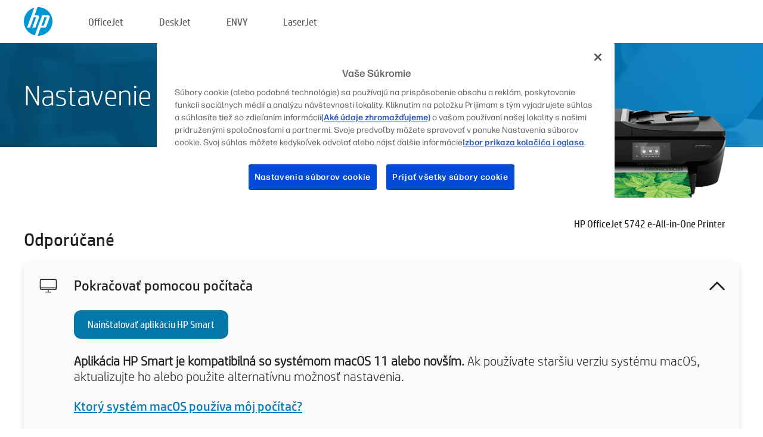

--- FILE ---
content_type: text/html;charset=UTF-8
request_url: https://123.hp.com/sk/sk/devices/oj5742;jsessionid=4D6811D7C2E3FF90AE5137EAD33799E3;jsessionid=170DB081D8AB6F4B317FF704405B530B;jsessionid=605318C31BC1767BDCE41BAD36032927;jsessionid=7A773EDCF3411E8DBE1AB9993177C777;jsessionid=5638372D394279F985D0B74E224BB48D;jsessionid=7039FFDD35A8F96AC0175160990B4387;jsessionid=9584B5D5AE919F872338CEA1C952DAD6;jsessionid=8FDD64701F4F87892A3E1C8DFFF40D39;jsessionid=52EA01DEEE6EF238BBE5E9CFE5716886;jsessionid=04F6751DEF6DB74627C70611004AC7E7;jsessionid=D7E94C369EAE7C78B066018838F3AD57;jsessionid=88B4FE022A37B378439979492EA18D0A;jsessionid=654B2B6ADCA9AF7F0A0386A5885FE9C3;jsessionid=DB04FDDE512786279913402AA26D7516;jsessionid=5D975EB4F33770F88008DBF2DD155E35
body_size: 8683
content:
<!doctype html>
<html
  country="SK" lang="sk" dir="ltr"
>
  <head>
    
    <meta content="IE=edge" http-equiv="X-UA-Compatible" />
    <meta content="hpi" name="company_code" />
    <meta content="IPG" name="bu" />
    <meta content="text/html; charset=UTF-8" http-equiv="Content-Type" />
    <!-- <meta content="Welcome to the simplest way to setup your printer from a computer or mobile device. Easily download software, connect to a network, and print across devices." name="description" /> -->
    <meta name="description" content="Vitajte na oficiálnej webovej stránke spoločnosti HP®, kde môžete nastaviť tlačiareň. Začnite s novou tlačiarňou prevzatím softvéru. Budete môcť pripojiť tlačiareň k sieti a tlačiť na rôznych zariadeniach." />
    <meta content="hpexpnontridion" name="hp_design_version" />
    <meta
      content="hp drivers, hp driver, hp downloads, hp download drivers, hp printer drivers, hp printers drivers, hp scanner drivers, hp printer driver, hp print drivers, hp printer drivers download"
      name="keywords"
    />
    <meta content="support.drivers" name="lifecycle" />
    <meta content="Solutions" name="page_content" />
    <meta content="follow, index" name="robots" />
    <meta content="Segment Neutral" name="segment" />
    <meta name="target_country" content="sk" />
    <meta content=" R11849 " name="web_section_id" />
    <meta content="True" name="HandheldFriendly" />
    <meta content="width=device-width, initial-scale=1.0" name="viewport" />

    <!-- CSS  -->
    <link media="screen" rel="stylesheet" href="/resources/assets/css/page/123fontstyles.css" />
    <link media="screen" rel="stylesheet" href="/resources/assets/dist/application.min.css" />
    <link rel="stylesheet" href="/resources/assets/css/vendor/jquery.typeahead.min.css" type="text/css" />

    <!--  JavaScript -->
    <script src="/resources/assets/js/vendor/jquery/jquery-3.7.1.min.js"></script>

    <script defer="defer" src="/resources/assets/js/vendor/jquery/can.jquery.min.js" type="text/javascript"></script>

    <script async src="//www.hp.com/cma/ng/lib/exceptions/privacy-banner.js"></script>
    <script defer="defer" src="/resources/assets/js/page/tooltipster.main.min.js" type="text/javascript"></script>
    <script
      defer="defer"
      src="/resources/assets/js/page/tooltipster.bundle.min.js"
      type="text/javascript"
    ></script>
    <script defer="defer" src="https://www8.hp.com/caas/header-footer/sk/sk/default/latest.r?contentType=js&amp;hide_country_selector=true" type="text/javascript"></script>
    <script defer="defer" src="/resources/assets/js/vendor/base.min.js" type="text/javascript"></script>
    <script defer="defer" src="/resources/assets/dist/application.min.js" type="text/javascript"></script>

    <script type="text/javascript">
      //UDL Analytics - GTM tag
      (function (w, d, s, l, i) {
        w[l] = w[l] || [];
        w[l].push({
          "gtm.start": new Date().getTime(),
          event: "gtm.js",
        });
        var f = d.getElementsByTagName(s)[0],
          j = d.createElement(s),
          dl = l != "dataLayer" ? "&amp;l=" + l : "";
        j.async = true;
        j.src = "https://www.googletagmanager.com/gtm.js?id=" + i + dl;
        f.parentNode.insertBefore(j, f);
      })(window, document, "script", "dataLayer", "GTM-MZXB4R4");
    </script>
  
    <title>123.hp.com – HP OfficeJet 5742 e-All-in-One Printer HP Smart</title>
    <link rel="stylesheet" href="/resources/assets/css/page/flex-design.css" type="text/css" />
    <link rel="stylesheet" href="/resources/assets/css/page/desktop-hp+-windows.css" type="text/css" />
    <link rel="stylesheet" href="/resources/assets/css/page/swls-delay.css" type="text/css" />
    <link rel="stylesheet" href="/resources/assets/css/page/desktop-unified.css" type="text/css" />
    <script defer="defer" src="/resources/assets/js/page/common.js" type="text/javascript"></script>
    <script defer="defer" src="/resources/assets/js/page/flex-design.js" type="text/javascript"></script>
    <script
      defer="defer"
      src="/resources/assets/js/page/desktop-offline-driver.js"
      type="text/javascript"
    ></script>
    <script defer="defer" src="/resources/assets/js/page/desktop-hp+-windows.js" type="text/javascript"></script>
    <script defer="defer" src="/resources/assets/js/page/desktop-unified.js" type="text/javascript"></script>
    <script src="https://cdn.optimizely.com/js/11773710518.js"></script>
    <script type="text/javascript">
      /*<![CDATA[*/
      var printerTroubleshootUrl = "https:\/\/support.hp.com\/printer-setup";
      var printerVideoUrl = "https:\/\/support.hp.com";
      var airPrintSupportUrl = "https:\/\/support.hp.com\/document\/ish_1946968-1947068-16";
      var macVersionSupportUrl = "https:\/\/support.apple.com\/109033";
      var appStoreUrl = "macappstore:\/\/apps.apple.com\/us\/app\/hp-smart\/id1474276998?mt=12";
      var osType = "os x";
      var printerSetupUrl = "https:\/\/support.hp.com\/sk-sk\/printer-setup";
      var deviceId = "oj5742";
      var deviceName = "HP OfficeJet 5742 e-All-in-One Printer";
      var goToHpUrl = "https:\/\/h20180.www2.hp.com\/apps\/Nav?h_product=known\u0026h_client=S-A-10020-1\u0026h_lang=sk\u0026h_cc=sk\u0026h_pagetype=s-002";
      var localePath = "\/sk\/sk";
      /*]]>*/
    </script>
    <script type="text/javascript">
      var pageName = "desktop-unified";
      if (deviceId !== "") {
        pageName = pageName + "_" + deviceId.toLowerCase();
      }

      dataLayer.push({
        event: "e_pageView",
        pageNameL5: pageName,
      });
    </script>
  </head>
  <body>
    <div
      class="header-123"
      id="header-123"
    >
      <div class="header-container">
        <div class="hp-logo">
          <a
            href="/sk/sk/"
            title="123.hp.com – nastavenie tlačiarne z oficiálnej stránky spoločnosti HP®"
          >
            <img alt="123.hp.com – nastavenie tlačiarne z oficiálnej stránky spoločnosti HP®" src="/resources/assets/img/hp-logo.svg" />
          </a>
        </div>
        <ul class="header-menu">
          <li>
            <a href="/sk/sk/printers/officejet"
              >OfficeJet</a
            >
          </li>
          <li>
            <a href="/sk/sk/printers/deskjet"
              >DeskJet</a
            >
          </li>
          <li>
            <a href="/sk/sk/printers/envy">ENVY</a>
          </li>
          <li>
            <a href="/sk/sk/printers/laserjet"
              >LaserJet</a
            >
          </li>
        </ul>
      </div>
    </div>
    <div>
      <input id="supportUrl" value="https://h20180.www2.hp.com/apps/Nav?h_product=6670055&amp;h_client=S-A-10020-1&amp;h_lang=sk&amp;h_cc=sk&amp;h_pagetype=s-002" type="hidden" />
      <input id="languageDirection" value="ltr" type="hidden" />
      <input id="lang" value="sk" type="hidden" />
      <input id="hpContact" value="" type="hidden" />
    </div>
    <div id="one23-overlay"></div>
    <main class="vertical">
      <div class="horizontal centered standard-bg">
        <div class="main-content horizontal grow space-between">
          <div class="page-header vertical centered">
            <div>Nastavenie novej tlačiarne HP</div>
          </div>
          
        </div>
      </div>
      <div class="hpplus-bg-white horizontal centered">
        <div class="main-content vertical">
          <div class="vertical side-images">
            <div class="printer-container">
              
              <img
                alt="printer"
                class="printer-image"
                src="/resources/printer_images/OJ5742/290x245.png"
              />
              <div class="printer-title">HP OfficeJet 5742 e-All-in-One Printer</div>
            </div>
          </div>
          <div class="vertical ie-wrap-fix">
            <div class="install-list">
              <div class="list-header">Odporúčané</div>
              <div class="list-item vertical" id="hpsmart-card">
                <div class="list-header arrow-header open">
                  <div class="list-header-left">
                    <div class="list-header-icon img-container">
                      <img src="/resources/assets/img/all_in_one.svg" />
                    </div>
                    <div>Pokračovať pomocou počítača</div>
                  </div>
                  <div class="list-header-right">
                    <img src="/resources/assets/img/chevron_down_black.svg" />
                  </div>
                </div>
                <div class="list-content vertical wrap-sm open">
                  <div>
                    <button
                      class="btn btn-blue"
                      id="hpsmart-download"
                    >Nainštalovať aplikáciu HP Smart</button>
                  </div>
                  <div class="text-main"><b>Aplikácia HP Smart je kompatibilná so systémom macOS 11 alebo novším.</b> Ak používate staršiu verziu systému macOS, aktualizujte ho alebo použite alternatívnu možnosť nastavenia.</div>
                  <div class="text-main">
                    <a id="mac-version-url">Ktorý systém macOS používa môj počítač?</a>
                  </div>
                </div>
              </div>
              <div
                class="list-header"
              >Alternatívne možnosti nastavenia</div>
              <div class="list-item vertical" id="mobile-card">
                <div class="list-header arrow-header open">
                  <div class="list-header-left">
                    <div class="list-header-icon img-container icon-thin">
                      <img src="/resources/assets/img/mobile.svg" />
                    </div>
                    <div>Prepnúť na mobilné zariadenie</div>
                  </div>
                  <div class="list-header-right">
                    <img src="/resources/assets/img/chevron_down_black.svg" />
                  </div>
                </div>
                <div class="list-content horizontal open">
                  <div class="horizontal">
                    <div class="bordered-qr-code img-container">
                      <img src="/resources/assets/img/123_qr_code.svg" />
                    </div>
                    <div class="vertical appstore-images space-around" id="app-store-images">
                      <img alt="Mac" id="macBadge" src="/resources/assets/img/app_store/ios/sk.svg" />
                      <img alt="Android" id="androidBadge" src="/resources/assets/img/app_store/android/sk.png" />
                    </div>
                  </div>
                  <div class="vertical ie-wrap-fix">
                    <div class="text-main">Na úvodné nastavenie tlačiarne vrátane sieťového pripojenia použite mobilné zariadenie. <b>Začnite nasnímaním kódu QR.</b></div>
                  </div>
                </div>
              </div>
              <div class="list-item vertical" id="easystart-card">
                <div class="list-header arrow-header open">
                  <div class="list-header-left">
                    <div class="list-header-icon img-container icon-thin">
                      <img src="/resources/assets/img/apple.svg" />
                    </div>
                    <div>Tlač pomocou aplikácie HP Easy Start</div>
                  </div>
                  <div class="list-header-right">
                    <img src="/resources/assets/img/chevron_down_black.svg" />
                  </div>
                </div>
                <div class="list-content vertical open">
                  <div>
                    <button
                      class="btn btn-blue"
                      id="easystart-download"
                    >Inštalovať HP Easy Start</button>
                  </div>
                  <div class="text-main">HP Easy Start pripojí tlačiareň k zariadeniu, nainštaluje ovládače tlače a nastaví funkcie skenovania (ak sú k dispozícii).</div>
                </div>
              </div>
              
            </div>
            <div class="support-list">
              <div class="support-item troubleshoot">
                <div class="support-header horizontal support-header-printer">
                  <div class="support-header-icon">
                    <img src="/resources/assets/img/support_icon_printer.svg" />
                  </div>
                  <div class="support-note">Potrebujete pomoc s riešením problémov počas nastavovania tlačiarne?<br> <a id="printer-troubleshoot-url">Riešiť problémy pri nastavovaní</a></div>
                </div>
              </div>
              <div class="support-item video">
                <div class="support-header horizontal support-header-printer">
                  <div class="support-header-icon">
                    <img src="/resources/assets/img/support_icon_video.svg" />
                  </div>
                  <div class="support-note">Vyhľadajte ďalšie informácie a videá o nastavovaní<br> <a id="printer-setup-url">Navštíviť podporu HP</a></div>
                </div>
              </div>
            </div>
          </div>
          <div id="country-selector-container">
      <div
        id="country-selector"
      >
        <i
          id="tooltip-image"
          class="sprite-sheet-flags sprite-flag sprite-flag-sk"
        ></i>
        <a class="tooltip country-tooltip" id="tooltip-text">Slovensko</a>
        <div class="down-tooltip" id="country-selector-tooltip" style="left: 0px; bottom: 35px; display: none">
          <div id="supported-countries">
      <div>
        <div>
          <div class="country-selector-header">Vyberte svoju polohu/jazyk</div>
          <table class="country-selector-table">
            <!-- Row 1 -->
            <tr>
              <td id="country-item">
      <div>
        <i
          class="sprite-sheet-flags sprite-flag sprite-flag-au"
        ></i>
        <a
          href="/au/en/devices/oj5742;jsessionid=4D6811D7C2E3FF90AE5137EAD33799E3;jsessionid=170DB081D8AB6F4B317FF704405B530B;jsessionid=605318C31BC1767BDCE41BAD36032927;jsessionid=7A773EDCF3411E8DBE1AB9993177C777;jsessionid=5638372D394279F985D0B74E224BB48D;jsessionid=7039FFDD35A8F96AC0175160990B4387;jsessionid=9584B5D5AE919F872338CEA1C952DAD6;jsessionid=8FDD64701F4F87892A3E1C8DFFF40D39;jsessionid=52EA01DEEE6EF238BBE5E9CFE5716886;jsessionid=04F6751DEF6DB74627C70611004AC7E7;jsessionid=D7E94C369EAE7C78B066018838F3AD57;jsessionid=88B4FE022A37B378439979492EA18D0A;jsessionid=654B2B6ADCA9AF7F0A0386A5885FE9C3;jsessionid=DB04FDDE512786279913402AA26D7516;jsessionid=5D975EB4F33770F88008DBF2DD155E35"
          id="au_en"
        >Australia</a>
      </div>
    </td>
              <td id="country-item">
      <div>
        <i
          class="sprite-sheet-flags sprite-flag sprite-flag-in"
        ></i>
        <a
          href="/in/en/devices/oj5742;jsessionid=4D6811D7C2E3FF90AE5137EAD33799E3;jsessionid=170DB081D8AB6F4B317FF704405B530B;jsessionid=605318C31BC1767BDCE41BAD36032927;jsessionid=7A773EDCF3411E8DBE1AB9993177C777;jsessionid=5638372D394279F985D0B74E224BB48D;jsessionid=7039FFDD35A8F96AC0175160990B4387;jsessionid=9584B5D5AE919F872338CEA1C952DAD6;jsessionid=8FDD64701F4F87892A3E1C8DFFF40D39;jsessionid=52EA01DEEE6EF238BBE5E9CFE5716886;jsessionid=04F6751DEF6DB74627C70611004AC7E7;jsessionid=D7E94C369EAE7C78B066018838F3AD57;jsessionid=88B4FE022A37B378439979492EA18D0A;jsessionid=654B2B6ADCA9AF7F0A0386A5885FE9C3;jsessionid=DB04FDDE512786279913402AA26D7516;jsessionid=5D975EB4F33770F88008DBF2DD155E35"
          id="in_en"
        >India</a>
      </div>
    </td>
              <td id="country-item">
      <div>
        <i
          class="sprite-sheet-flags sprite-flag sprite-flag-pl"
        ></i>
        <a
          href="/pl/pl/devices/oj5742;jsessionid=4D6811D7C2E3FF90AE5137EAD33799E3;jsessionid=170DB081D8AB6F4B317FF704405B530B;jsessionid=605318C31BC1767BDCE41BAD36032927;jsessionid=7A773EDCF3411E8DBE1AB9993177C777;jsessionid=5638372D394279F985D0B74E224BB48D;jsessionid=7039FFDD35A8F96AC0175160990B4387;jsessionid=9584B5D5AE919F872338CEA1C952DAD6;jsessionid=8FDD64701F4F87892A3E1C8DFFF40D39;jsessionid=52EA01DEEE6EF238BBE5E9CFE5716886;jsessionid=04F6751DEF6DB74627C70611004AC7E7;jsessionid=D7E94C369EAE7C78B066018838F3AD57;jsessionid=88B4FE022A37B378439979492EA18D0A;jsessionid=654B2B6ADCA9AF7F0A0386A5885FE9C3;jsessionid=DB04FDDE512786279913402AA26D7516;jsessionid=5D975EB4F33770F88008DBF2DD155E35"
          id="pl_pl"
        >Polska</a>
      </div>
    </td>
              <td id="country-item">
      <div>
        <i
          class="sprite-sheet-flags sprite-flag sprite-flag-us"
        ></i>
        <a
          href="/us/en/devices/oj5742;jsessionid=4D6811D7C2E3FF90AE5137EAD33799E3;jsessionid=170DB081D8AB6F4B317FF704405B530B;jsessionid=605318C31BC1767BDCE41BAD36032927;jsessionid=7A773EDCF3411E8DBE1AB9993177C777;jsessionid=5638372D394279F985D0B74E224BB48D;jsessionid=7039FFDD35A8F96AC0175160990B4387;jsessionid=9584B5D5AE919F872338CEA1C952DAD6;jsessionid=8FDD64701F4F87892A3E1C8DFFF40D39;jsessionid=52EA01DEEE6EF238BBE5E9CFE5716886;jsessionid=04F6751DEF6DB74627C70611004AC7E7;jsessionid=D7E94C369EAE7C78B066018838F3AD57;jsessionid=88B4FE022A37B378439979492EA18D0A;jsessionid=654B2B6ADCA9AF7F0A0386A5885FE9C3;jsessionid=DB04FDDE512786279913402AA26D7516;jsessionid=5D975EB4F33770F88008DBF2DD155E35"
          id="us_en"
        >United States</a>
      </div>
    </td>
            </tr>

            <!-- Row 2 -->
            <tr>
              <td id="country-item">
      <div>
        <i
          class="sprite-sheet-flags sprite-flag sprite-flag-at"
        ></i>
        <a
          href="/at/de/devices/oj5742;jsessionid=4D6811D7C2E3FF90AE5137EAD33799E3;jsessionid=170DB081D8AB6F4B317FF704405B530B;jsessionid=605318C31BC1767BDCE41BAD36032927;jsessionid=7A773EDCF3411E8DBE1AB9993177C777;jsessionid=5638372D394279F985D0B74E224BB48D;jsessionid=7039FFDD35A8F96AC0175160990B4387;jsessionid=9584B5D5AE919F872338CEA1C952DAD6;jsessionid=8FDD64701F4F87892A3E1C8DFFF40D39;jsessionid=52EA01DEEE6EF238BBE5E9CFE5716886;jsessionid=04F6751DEF6DB74627C70611004AC7E7;jsessionid=D7E94C369EAE7C78B066018838F3AD57;jsessionid=88B4FE022A37B378439979492EA18D0A;jsessionid=654B2B6ADCA9AF7F0A0386A5885FE9C3;jsessionid=DB04FDDE512786279913402AA26D7516;jsessionid=5D975EB4F33770F88008DBF2DD155E35"
          id="at_de"
        >Austria</a>
      </div>
    </td>
              <td id="country-item">
      <div>
        <i
          class="sprite-sheet-flags sprite-flag sprite-flag-ie"
        ></i>
        <a
          href="/ie/en/devices/oj5742;jsessionid=4D6811D7C2E3FF90AE5137EAD33799E3;jsessionid=170DB081D8AB6F4B317FF704405B530B;jsessionid=605318C31BC1767BDCE41BAD36032927;jsessionid=7A773EDCF3411E8DBE1AB9993177C777;jsessionid=5638372D394279F985D0B74E224BB48D;jsessionid=7039FFDD35A8F96AC0175160990B4387;jsessionid=9584B5D5AE919F872338CEA1C952DAD6;jsessionid=8FDD64701F4F87892A3E1C8DFFF40D39;jsessionid=52EA01DEEE6EF238BBE5E9CFE5716886;jsessionid=04F6751DEF6DB74627C70611004AC7E7;jsessionid=D7E94C369EAE7C78B066018838F3AD57;jsessionid=88B4FE022A37B378439979492EA18D0A;jsessionid=654B2B6ADCA9AF7F0A0386A5885FE9C3;jsessionid=DB04FDDE512786279913402AA26D7516;jsessionid=5D975EB4F33770F88008DBF2DD155E35"
          id="ie_en"
        >Ireland</a>
      </div>
    </td>
              <td id="country-item">
      <div>
        <i
          class="sprite-sheet-flags sprite-flag sprite-flag-pt"
        ></i>
        <a
          href="/pt/pt/devices/oj5742;jsessionid=4D6811D7C2E3FF90AE5137EAD33799E3;jsessionid=170DB081D8AB6F4B317FF704405B530B;jsessionid=605318C31BC1767BDCE41BAD36032927;jsessionid=7A773EDCF3411E8DBE1AB9993177C777;jsessionid=5638372D394279F985D0B74E224BB48D;jsessionid=7039FFDD35A8F96AC0175160990B4387;jsessionid=9584B5D5AE919F872338CEA1C952DAD6;jsessionid=8FDD64701F4F87892A3E1C8DFFF40D39;jsessionid=52EA01DEEE6EF238BBE5E9CFE5716886;jsessionid=04F6751DEF6DB74627C70611004AC7E7;jsessionid=D7E94C369EAE7C78B066018838F3AD57;jsessionid=88B4FE022A37B378439979492EA18D0A;jsessionid=654B2B6ADCA9AF7F0A0386A5885FE9C3;jsessionid=DB04FDDE512786279913402AA26D7516;jsessionid=5D975EB4F33770F88008DBF2DD155E35"
          id="pt_pt"
        >Portugal</a>
      </div>
    </td>
              <td id="country-item">
      <div>
        <i
          class="sprite-sheet-flags sprite-flag sprite-flag-bg"
        ></i>
        <a
          href="/bg/bg/devices/oj5742;jsessionid=4D6811D7C2E3FF90AE5137EAD33799E3;jsessionid=170DB081D8AB6F4B317FF704405B530B;jsessionid=605318C31BC1767BDCE41BAD36032927;jsessionid=7A773EDCF3411E8DBE1AB9993177C777;jsessionid=5638372D394279F985D0B74E224BB48D;jsessionid=7039FFDD35A8F96AC0175160990B4387;jsessionid=9584B5D5AE919F872338CEA1C952DAD6;jsessionid=8FDD64701F4F87892A3E1C8DFFF40D39;jsessionid=52EA01DEEE6EF238BBE5E9CFE5716886;jsessionid=04F6751DEF6DB74627C70611004AC7E7;jsessionid=D7E94C369EAE7C78B066018838F3AD57;jsessionid=88B4FE022A37B378439979492EA18D0A;jsessionid=654B2B6ADCA9AF7F0A0386A5885FE9C3;jsessionid=DB04FDDE512786279913402AA26D7516;jsessionid=5D975EB4F33770F88008DBF2DD155E35"
          id="bg_bg"
        >България</a>
      </div>
    </td>
            </tr>

            <!-- Row 3 -->
            <tr>
              <td id="country-item">
      <div>
        <i
          class="sprite-sheet-flags sprite-flag sprite-flag-be"
        ></i>
        <a
          href="/be/nl/devices/oj5742;jsessionid=4D6811D7C2E3FF90AE5137EAD33799E3;jsessionid=170DB081D8AB6F4B317FF704405B530B;jsessionid=605318C31BC1767BDCE41BAD36032927;jsessionid=7A773EDCF3411E8DBE1AB9993177C777;jsessionid=5638372D394279F985D0B74E224BB48D;jsessionid=7039FFDD35A8F96AC0175160990B4387;jsessionid=9584B5D5AE919F872338CEA1C952DAD6;jsessionid=8FDD64701F4F87892A3E1C8DFFF40D39;jsessionid=52EA01DEEE6EF238BBE5E9CFE5716886;jsessionid=04F6751DEF6DB74627C70611004AC7E7;jsessionid=D7E94C369EAE7C78B066018838F3AD57;jsessionid=88B4FE022A37B378439979492EA18D0A;jsessionid=654B2B6ADCA9AF7F0A0386A5885FE9C3;jsessionid=DB04FDDE512786279913402AA26D7516;jsessionid=5D975EB4F33770F88008DBF2DD155E35"
          id="be_nl"
        >België</a>
      </div>
    </td>
              <td id="country-item">
      <div>
        <i
          class="sprite-sheet-flags sprite-flag sprite-flag-it"
        ></i>
        <a
          href="/it/it/devices/oj5742;jsessionid=4D6811D7C2E3FF90AE5137EAD33799E3;jsessionid=170DB081D8AB6F4B317FF704405B530B;jsessionid=605318C31BC1767BDCE41BAD36032927;jsessionid=7A773EDCF3411E8DBE1AB9993177C777;jsessionid=5638372D394279F985D0B74E224BB48D;jsessionid=7039FFDD35A8F96AC0175160990B4387;jsessionid=9584B5D5AE919F872338CEA1C952DAD6;jsessionid=8FDD64701F4F87892A3E1C8DFFF40D39;jsessionid=52EA01DEEE6EF238BBE5E9CFE5716886;jsessionid=04F6751DEF6DB74627C70611004AC7E7;jsessionid=D7E94C369EAE7C78B066018838F3AD57;jsessionid=88B4FE022A37B378439979492EA18D0A;jsessionid=654B2B6ADCA9AF7F0A0386A5885FE9C3;jsessionid=DB04FDDE512786279913402AA26D7516;jsessionid=5D975EB4F33770F88008DBF2DD155E35"
          id="it_it"
        >Italia</a>
      </div>
    </td>
              <td id="country-item">
      <div>
        <i
          class="sprite-sheet-flags sprite-flag sprite-flag-pr"
        ></i>
        <a
          href="/pr/en/devices/oj5742;jsessionid=4D6811D7C2E3FF90AE5137EAD33799E3;jsessionid=170DB081D8AB6F4B317FF704405B530B;jsessionid=605318C31BC1767BDCE41BAD36032927;jsessionid=7A773EDCF3411E8DBE1AB9993177C777;jsessionid=5638372D394279F985D0B74E224BB48D;jsessionid=7039FFDD35A8F96AC0175160990B4387;jsessionid=9584B5D5AE919F872338CEA1C952DAD6;jsessionid=8FDD64701F4F87892A3E1C8DFFF40D39;jsessionid=52EA01DEEE6EF238BBE5E9CFE5716886;jsessionid=04F6751DEF6DB74627C70611004AC7E7;jsessionid=D7E94C369EAE7C78B066018838F3AD57;jsessionid=88B4FE022A37B378439979492EA18D0A;jsessionid=654B2B6ADCA9AF7F0A0386A5885FE9C3;jsessionid=DB04FDDE512786279913402AA26D7516;jsessionid=5D975EB4F33770F88008DBF2DD155E35"
          id="pr_en"
        >Puerto Rico</a>
      </div>
    </td>
              <td id="country-item">
      <div>
        <i
          class="sprite-sheet-flags sprite-flag sprite-flag-gr"
        ></i>
        <a
          href="/gr/el/devices/oj5742;jsessionid=4D6811D7C2E3FF90AE5137EAD33799E3;jsessionid=170DB081D8AB6F4B317FF704405B530B;jsessionid=605318C31BC1767BDCE41BAD36032927;jsessionid=7A773EDCF3411E8DBE1AB9993177C777;jsessionid=5638372D394279F985D0B74E224BB48D;jsessionid=7039FFDD35A8F96AC0175160990B4387;jsessionid=9584B5D5AE919F872338CEA1C952DAD6;jsessionid=8FDD64701F4F87892A3E1C8DFFF40D39;jsessionid=52EA01DEEE6EF238BBE5E9CFE5716886;jsessionid=04F6751DEF6DB74627C70611004AC7E7;jsessionid=D7E94C369EAE7C78B066018838F3AD57;jsessionid=88B4FE022A37B378439979492EA18D0A;jsessionid=654B2B6ADCA9AF7F0A0386A5885FE9C3;jsessionid=DB04FDDE512786279913402AA26D7516;jsessionid=5D975EB4F33770F88008DBF2DD155E35"
          id="gr_el"
        >Ελλάδα</a>
      </div>
    </td>
            </tr>

            <!-- Row 4 -->
            <tr>
              <td id="country-item">
      <div>
        <i
          class="sprite-sheet-flags sprite-flag sprite-flag-be"
        ></i>
        <a
          href="/be/fr/devices/oj5742;jsessionid=4D6811D7C2E3FF90AE5137EAD33799E3;jsessionid=170DB081D8AB6F4B317FF704405B530B;jsessionid=605318C31BC1767BDCE41BAD36032927;jsessionid=7A773EDCF3411E8DBE1AB9993177C777;jsessionid=5638372D394279F985D0B74E224BB48D;jsessionid=7039FFDD35A8F96AC0175160990B4387;jsessionid=9584B5D5AE919F872338CEA1C952DAD6;jsessionid=8FDD64701F4F87892A3E1C8DFFF40D39;jsessionid=52EA01DEEE6EF238BBE5E9CFE5716886;jsessionid=04F6751DEF6DB74627C70611004AC7E7;jsessionid=D7E94C369EAE7C78B066018838F3AD57;jsessionid=88B4FE022A37B378439979492EA18D0A;jsessionid=654B2B6ADCA9AF7F0A0386A5885FE9C3;jsessionid=DB04FDDE512786279913402AA26D7516;jsessionid=5D975EB4F33770F88008DBF2DD155E35"
          id="be_fr"
        >Belgique</a>
      </div>
    </td>
              <td id="country-item">
      <div>
        <i
          class="sprite-sheet-flags sprite-flag sprite-flag-lv"
        ></i>
        <a
          href="/lv/lv/devices/oj5742;jsessionid=4D6811D7C2E3FF90AE5137EAD33799E3;jsessionid=170DB081D8AB6F4B317FF704405B530B;jsessionid=605318C31BC1767BDCE41BAD36032927;jsessionid=7A773EDCF3411E8DBE1AB9993177C777;jsessionid=5638372D394279F985D0B74E224BB48D;jsessionid=7039FFDD35A8F96AC0175160990B4387;jsessionid=9584B5D5AE919F872338CEA1C952DAD6;jsessionid=8FDD64701F4F87892A3E1C8DFFF40D39;jsessionid=52EA01DEEE6EF238BBE5E9CFE5716886;jsessionid=04F6751DEF6DB74627C70611004AC7E7;jsessionid=D7E94C369EAE7C78B066018838F3AD57;jsessionid=88B4FE022A37B378439979492EA18D0A;jsessionid=654B2B6ADCA9AF7F0A0386A5885FE9C3;jsessionid=DB04FDDE512786279913402AA26D7516;jsessionid=5D975EB4F33770F88008DBF2DD155E35"
          id="lv_lv"
        >Latvija</a>
      </div>
    </td>
              <td id="country-item">
      <div>
        <i
          class="sprite-sheet-flags sprite-flag sprite-flag-ro"
        ></i>
        <a
          href="/ro/ro/devices/oj5742;jsessionid=4D6811D7C2E3FF90AE5137EAD33799E3;jsessionid=170DB081D8AB6F4B317FF704405B530B;jsessionid=605318C31BC1767BDCE41BAD36032927;jsessionid=7A773EDCF3411E8DBE1AB9993177C777;jsessionid=5638372D394279F985D0B74E224BB48D;jsessionid=7039FFDD35A8F96AC0175160990B4387;jsessionid=9584B5D5AE919F872338CEA1C952DAD6;jsessionid=8FDD64701F4F87892A3E1C8DFFF40D39;jsessionid=52EA01DEEE6EF238BBE5E9CFE5716886;jsessionid=04F6751DEF6DB74627C70611004AC7E7;jsessionid=D7E94C369EAE7C78B066018838F3AD57;jsessionid=88B4FE022A37B378439979492EA18D0A;jsessionid=654B2B6ADCA9AF7F0A0386A5885FE9C3;jsessionid=DB04FDDE512786279913402AA26D7516;jsessionid=5D975EB4F33770F88008DBF2DD155E35"
          id="ro_ro"
        >România</a>
      </div>
    </td>
              <td id="country-item">
      <div>
        <i
          class="sprite-sheet-flags sprite-flag sprite-flag-cy"
        ></i>
        <a
          href="/cy/el/devices/oj5742;jsessionid=4D6811D7C2E3FF90AE5137EAD33799E3;jsessionid=170DB081D8AB6F4B317FF704405B530B;jsessionid=605318C31BC1767BDCE41BAD36032927;jsessionid=7A773EDCF3411E8DBE1AB9993177C777;jsessionid=5638372D394279F985D0B74E224BB48D;jsessionid=7039FFDD35A8F96AC0175160990B4387;jsessionid=9584B5D5AE919F872338CEA1C952DAD6;jsessionid=8FDD64701F4F87892A3E1C8DFFF40D39;jsessionid=52EA01DEEE6EF238BBE5E9CFE5716886;jsessionid=04F6751DEF6DB74627C70611004AC7E7;jsessionid=D7E94C369EAE7C78B066018838F3AD57;jsessionid=88B4FE022A37B378439979492EA18D0A;jsessionid=654B2B6ADCA9AF7F0A0386A5885FE9C3;jsessionid=DB04FDDE512786279913402AA26D7516;jsessionid=5D975EB4F33770F88008DBF2DD155E35"
          id="cy_el"
        >Κύπρος</a>
      </div>
    </td>
            </tr>

            <!-- Row 5 -->
            <tr>
              <td id="country-item">
      <div>
        <i
          class="sprite-sheet-flags sprite-flag sprite-flag-br"
        ></i>
        <a
          href="/br/pt/devices/oj5742;jsessionid=4D6811D7C2E3FF90AE5137EAD33799E3;jsessionid=170DB081D8AB6F4B317FF704405B530B;jsessionid=605318C31BC1767BDCE41BAD36032927;jsessionid=7A773EDCF3411E8DBE1AB9993177C777;jsessionid=5638372D394279F985D0B74E224BB48D;jsessionid=7039FFDD35A8F96AC0175160990B4387;jsessionid=9584B5D5AE919F872338CEA1C952DAD6;jsessionid=8FDD64701F4F87892A3E1C8DFFF40D39;jsessionid=52EA01DEEE6EF238BBE5E9CFE5716886;jsessionid=04F6751DEF6DB74627C70611004AC7E7;jsessionid=D7E94C369EAE7C78B066018838F3AD57;jsessionid=88B4FE022A37B378439979492EA18D0A;jsessionid=654B2B6ADCA9AF7F0A0386A5885FE9C3;jsessionid=DB04FDDE512786279913402AA26D7516;jsessionid=5D975EB4F33770F88008DBF2DD155E35"
          id="br_pt"
        >Brasil</a>
      </div>
    </td>
              <td id="country-item">
      <div>
        <i
          class="sprite-sheet-flags sprite-flag sprite-flag-lt"
        ></i>
        <a
          href="/lt/lt/devices/oj5742;jsessionid=4D6811D7C2E3FF90AE5137EAD33799E3;jsessionid=170DB081D8AB6F4B317FF704405B530B;jsessionid=605318C31BC1767BDCE41BAD36032927;jsessionid=7A773EDCF3411E8DBE1AB9993177C777;jsessionid=5638372D394279F985D0B74E224BB48D;jsessionid=7039FFDD35A8F96AC0175160990B4387;jsessionid=9584B5D5AE919F872338CEA1C952DAD6;jsessionid=8FDD64701F4F87892A3E1C8DFFF40D39;jsessionid=52EA01DEEE6EF238BBE5E9CFE5716886;jsessionid=04F6751DEF6DB74627C70611004AC7E7;jsessionid=D7E94C369EAE7C78B066018838F3AD57;jsessionid=88B4FE022A37B378439979492EA18D0A;jsessionid=654B2B6ADCA9AF7F0A0386A5885FE9C3;jsessionid=DB04FDDE512786279913402AA26D7516;jsessionid=5D975EB4F33770F88008DBF2DD155E35"
          id="lt_lt"
        >Lietuva</a>
      </div>
    </td>
              <td id="country-item">
      <div>
        <i
          class="sprite-sheet-flags sprite-flag sprite-flag-ch"
        ></i>
        <a
          href="/ch/de/devices/oj5742;jsessionid=4D6811D7C2E3FF90AE5137EAD33799E3;jsessionid=170DB081D8AB6F4B317FF704405B530B;jsessionid=605318C31BC1767BDCE41BAD36032927;jsessionid=7A773EDCF3411E8DBE1AB9993177C777;jsessionid=5638372D394279F985D0B74E224BB48D;jsessionid=7039FFDD35A8F96AC0175160990B4387;jsessionid=9584B5D5AE919F872338CEA1C952DAD6;jsessionid=8FDD64701F4F87892A3E1C8DFFF40D39;jsessionid=52EA01DEEE6EF238BBE5E9CFE5716886;jsessionid=04F6751DEF6DB74627C70611004AC7E7;jsessionid=D7E94C369EAE7C78B066018838F3AD57;jsessionid=88B4FE022A37B378439979492EA18D0A;jsessionid=654B2B6ADCA9AF7F0A0386A5885FE9C3;jsessionid=DB04FDDE512786279913402AA26D7516;jsessionid=5D975EB4F33770F88008DBF2DD155E35"
          id="ch_de"
        >Schweiz</a>
      </div>
    </td>
              <td id="country-item">
      <div>
        <i
          class="sprite-sheet-flags sprite-flag sprite-flag-ru"
        ></i>
        <a
          href="/ru/ru/devices/oj5742;jsessionid=4D6811D7C2E3FF90AE5137EAD33799E3;jsessionid=170DB081D8AB6F4B317FF704405B530B;jsessionid=605318C31BC1767BDCE41BAD36032927;jsessionid=7A773EDCF3411E8DBE1AB9993177C777;jsessionid=5638372D394279F985D0B74E224BB48D;jsessionid=7039FFDD35A8F96AC0175160990B4387;jsessionid=9584B5D5AE919F872338CEA1C952DAD6;jsessionid=8FDD64701F4F87892A3E1C8DFFF40D39;jsessionid=52EA01DEEE6EF238BBE5E9CFE5716886;jsessionid=04F6751DEF6DB74627C70611004AC7E7;jsessionid=D7E94C369EAE7C78B066018838F3AD57;jsessionid=88B4FE022A37B378439979492EA18D0A;jsessionid=654B2B6ADCA9AF7F0A0386A5885FE9C3;jsessionid=DB04FDDE512786279913402AA26D7516;jsessionid=5D975EB4F33770F88008DBF2DD155E35"
          id="ru_ru"
        >Россия</a>
      </div>
    </td>
            </tr>

            <!-- Row 6 -->
            <tr>
              <td id="country-item">
      <div>
        <i
          class="sprite-sheet-flags sprite-flag sprite-flag-ca"
        ></i>
        <a
          href="/ca/en/devices/oj5742;jsessionid=4D6811D7C2E3FF90AE5137EAD33799E3;jsessionid=170DB081D8AB6F4B317FF704405B530B;jsessionid=605318C31BC1767BDCE41BAD36032927;jsessionid=7A773EDCF3411E8DBE1AB9993177C777;jsessionid=5638372D394279F985D0B74E224BB48D;jsessionid=7039FFDD35A8F96AC0175160990B4387;jsessionid=9584B5D5AE919F872338CEA1C952DAD6;jsessionid=8FDD64701F4F87892A3E1C8DFFF40D39;jsessionid=52EA01DEEE6EF238BBE5E9CFE5716886;jsessionid=04F6751DEF6DB74627C70611004AC7E7;jsessionid=D7E94C369EAE7C78B066018838F3AD57;jsessionid=88B4FE022A37B378439979492EA18D0A;jsessionid=654B2B6ADCA9AF7F0A0386A5885FE9C3;jsessionid=DB04FDDE512786279913402AA26D7516;jsessionid=5D975EB4F33770F88008DBF2DD155E35"
          id="ca_en"
        >Canada</a>
      </div>
    </td>
              <td id="country-item">
      <div>
        <i
          class="sprite-sheet-flags sprite-flag sprite-flag-lu"
        ></i>
        <a
          href="/lu/fr/devices/oj5742;jsessionid=4D6811D7C2E3FF90AE5137EAD33799E3;jsessionid=170DB081D8AB6F4B317FF704405B530B;jsessionid=605318C31BC1767BDCE41BAD36032927;jsessionid=7A773EDCF3411E8DBE1AB9993177C777;jsessionid=5638372D394279F985D0B74E224BB48D;jsessionid=7039FFDD35A8F96AC0175160990B4387;jsessionid=9584B5D5AE919F872338CEA1C952DAD6;jsessionid=8FDD64701F4F87892A3E1C8DFFF40D39;jsessionid=52EA01DEEE6EF238BBE5E9CFE5716886;jsessionid=04F6751DEF6DB74627C70611004AC7E7;jsessionid=D7E94C369EAE7C78B066018838F3AD57;jsessionid=88B4FE022A37B378439979492EA18D0A;jsessionid=654B2B6ADCA9AF7F0A0386A5885FE9C3;jsessionid=DB04FDDE512786279913402AA26D7516;jsessionid=5D975EB4F33770F88008DBF2DD155E35"
          id="lu_fr"
        >Luxembourg</a>
      </div>
    </td>
              <td id="country-item">
      <div>
        <i
          class="sprite-sheet-flags sprite-flag sprite-flag-si"
        ></i>
        <a
          href="/si/sl/devices/oj5742;jsessionid=4D6811D7C2E3FF90AE5137EAD33799E3;jsessionid=170DB081D8AB6F4B317FF704405B530B;jsessionid=605318C31BC1767BDCE41BAD36032927;jsessionid=7A773EDCF3411E8DBE1AB9993177C777;jsessionid=5638372D394279F985D0B74E224BB48D;jsessionid=7039FFDD35A8F96AC0175160990B4387;jsessionid=9584B5D5AE919F872338CEA1C952DAD6;jsessionid=8FDD64701F4F87892A3E1C8DFFF40D39;jsessionid=52EA01DEEE6EF238BBE5E9CFE5716886;jsessionid=04F6751DEF6DB74627C70611004AC7E7;jsessionid=D7E94C369EAE7C78B066018838F3AD57;jsessionid=88B4FE022A37B378439979492EA18D0A;jsessionid=654B2B6ADCA9AF7F0A0386A5885FE9C3;jsessionid=DB04FDDE512786279913402AA26D7516;jsessionid=5D975EB4F33770F88008DBF2DD155E35"
          id="si_sl"
        >Slovenija</a>
      </div>
    </td>
              <td id="country-item">
      <div>
        <i
          class="sprite-sheet-flags sprite-flag sprite-flag-il"
        ></i>
        <a
          href="/il/he/devices/oj5742;jsessionid=4D6811D7C2E3FF90AE5137EAD33799E3;jsessionid=170DB081D8AB6F4B317FF704405B530B;jsessionid=605318C31BC1767BDCE41BAD36032927;jsessionid=7A773EDCF3411E8DBE1AB9993177C777;jsessionid=5638372D394279F985D0B74E224BB48D;jsessionid=7039FFDD35A8F96AC0175160990B4387;jsessionid=9584B5D5AE919F872338CEA1C952DAD6;jsessionid=8FDD64701F4F87892A3E1C8DFFF40D39;jsessionid=52EA01DEEE6EF238BBE5E9CFE5716886;jsessionid=04F6751DEF6DB74627C70611004AC7E7;jsessionid=D7E94C369EAE7C78B066018838F3AD57;jsessionid=88B4FE022A37B378439979492EA18D0A;jsessionid=654B2B6ADCA9AF7F0A0386A5885FE9C3;jsessionid=DB04FDDE512786279913402AA26D7516;jsessionid=5D975EB4F33770F88008DBF2DD155E35"
          id="il_he"
        >עברית</a>
      </div>
    </td>
            </tr>

            <!-- Row 7 -->
            <tr>
              <td id="country-item">
      <div>
        <i
          class="sprite-sheet-flags sprite-flag sprite-flag-ca"
        ></i>
        <a
          href="/ca/fr/devices/oj5742;jsessionid=4D6811D7C2E3FF90AE5137EAD33799E3;jsessionid=170DB081D8AB6F4B317FF704405B530B;jsessionid=605318C31BC1767BDCE41BAD36032927;jsessionid=7A773EDCF3411E8DBE1AB9993177C777;jsessionid=5638372D394279F985D0B74E224BB48D;jsessionid=7039FFDD35A8F96AC0175160990B4387;jsessionid=9584B5D5AE919F872338CEA1C952DAD6;jsessionid=8FDD64701F4F87892A3E1C8DFFF40D39;jsessionid=52EA01DEEE6EF238BBE5E9CFE5716886;jsessionid=04F6751DEF6DB74627C70611004AC7E7;jsessionid=D7E94C369EAE7C78B066018838F3AD57;jsessionid=88B4FE022A37B378439979492EA18D0A;jsessionid=654B2B6ADCA9AF7F0A0386A5885FE9C3;jsessionid=DB04FDDE512786279913402AA26D7516;jsessionid=5D975EB4F33770F88008DBF2DD155E35"
          id="ca_fr"
        >Canada - Français</a>
      </div>
    </td>
              <td id="country-item">
      <div>
        <i
          class="sprite-sheet-flags sprite-flag sprite-flag-hu"
        ></i>
        <a
          href="/hu/hu/devices/oj5742;jsessionid=4D6811D7C2E3FF90AE5137EAD33799E3;jsessionid=170DB081D8AB6F4B317FF704405B530B;jsessionid=605318C31BC1767BDCE41BAD36032927;jsessionid=7A773EDCF3411E8DBE1AB9993177C777;jsessionid=5638372D394279F985D0B74E224BB48D;jsessionid=7039FFDD35A8F96AC0175160990B4387;jsessionid=9584B5D5AE919F872338CEA1C952DAD6;jsessionid=8FDD64701F4F87892A3E1C8DFFF40D39;jsessionid=52EA01DEEE6EF238BBE5E9CFE5716886;jsessionid=04F6751DEF6DB74627C70611004AC7E7;jsessionid=D7E94C369EAE7C78B066018838F3AD57;jsessionid=88B4FE022A37B378439979492EA18D0A;jsessionid=654B2B6ADCA9AF7F0A0386A5885FE9C3;jsessionid=DB04FDDE512786279913402AA26D7516;jsessionid=5D975EB4F33770F88008DBF2DD155E35"
          id="hu_hu"
        >Magyarország</a>
      </div>
    </td>
              <td id="country-item">
      <div>
        <i
          class="sprite-sheet-flags sprite-flag sprite-flag-sk"
        ></i>
        <a
          href="/sk/sk/devices/oj5742;jsessionid=4D6811D7C2E3FF90AE5137EAD33799E3;jsessionid=170DB081D8AB6F4B317FF704405B530B;jsessionid=605318C31BC1767BDCE41BAD36032927;jsessionid=7A773EDCF3411E8DBE1AB9993177C777;jsessionid=5638372D394279F985D0B74E224BB48D;jsessionid=7039FFDD35A8F96AC0175160990B4387;jsessionid=9584B5D5AE919F872338CEA1C952DAD6;jsessionid=8FDD64701F4F87892A3E1C8DFFF40D39;jsessionid=52EA01DEEE6EF238BBE5E9CFE5716886;jsessionid=04F6751DEF6DB74627C70611004AC7E7;jsessionid=D7E94C369EAE7C78B066018838F3AD57;jsessionid=88B4FE022A37B378439979492EA18D0A;jsessionid=654B2B6ADCA9AF7F0A0386A5885FE9C3;jsessionid=DB04FDDE512786279913402AA26D7516;jsessionid=5D975EB4F33770F88008DBF2DD155E35"
          id="sk_sk"
        >Slovensko</a>
      </div>
    </td>
              <td id="country-item">
      <div>
        <i
          class="sprite-sheet-flags sprite-flag sprite-flag-ae"
        ></i>
        <a
          href="/ae/ar/devices/oj5742;jsessionid=4D6811D7C2E3FF90AE5137EAD33799E3;jsessionid=170DB081D8AB6F4B317FF704405B530B;jsessionid=605318C31BC1767BDCE41BAD36032927;jsessionid=7A773EDCF3411E8DBE1AB9993177C777;jsessionid=5638372D394279F985D0B74E224BB48D;jsessionid=7039FFDD35A8F96AC0175160990B4387;jsessionid=9584B5D5AE919F872338CEA1C952DAD6;jsessionid=8FDD64701F4F87892A3E1C8DFFF40D39;jsessionid=52EA01DEEE6EF238BBE5E9CFE5716886;jsessionid=04F6751DEF6DB74627C70611004AC7E7;jsessionid=D7E94C369EAE7C78B066018838F3AD57;jsessionid=88B4FE022A37B378439979492EA18D0A;jsessionid=654B2B6ADCA9AF7F0A0386A5885FE9C3;jsessionid=DB04FDDE512786279913402AA26D7516;jsessionid=5D975EB4F33770F88008DBF2DD155E35"
          id="ae_ar"
        >الشرق الأوسط</a>
      </div>
    </td>
            </tr>

            <!-- Row 8 -->
            <tr>
              <td id="country-item">
      <div>
        <i
          class="sprite-sheet-flags sprite-flag sprite-flag-cz"
        ></i>
        <a
          href="/cz/cs/devices/oj5742;jsessionid=4D6811D7C2E3FF90AE5137EAD33799E3;jsessionid=170DB081D8AB6F4B317FF704405B530B;jsessionid=605318C31BC1767BDCE41BAD36032927;jsessionid=7A773EDCF3411E8DBE1AB9993177C777;jsessionid=5638372D394279F985D0B74E224BB48D;jsessionid=7039FFDD35A8F96AC0175160990B4387;jsessionid=9584B5D5AE919F872338CEA1C952DAD6;jsessionid=8FDD64701F4F87892A3E1C8DFFF40D39;jsessionid=52EA01DEEE6EF238BBE5E9CFE5716886;jsessionid=04F6751DEF6DB74627C70611004AC7E7;jsessionid=D7E94C369EAE7C78B066018838F3AD57;jsessionid=88B4FE022A37B378439979492EA18D0A;jsessionid=654B2B6ADCA9AF7F0A0386A5885FE9C3;jsessionid=DB04FDDE512786279913402AA26D7516;jsessionid=5D975EB4F33770F88008DBF2DD155E35"
          id="cz_cs"
        >Česká republika</a>
      </div>
    </td>
              <td id="country-item">
      <div>
        <i
          class="sprite-sheet-flags sprite-flag sprite-flag-mt"
        ></i>
        <a
          href="/mt/en/devices/oj5742;jsessionid=4D6811D7C2E3FF90AE5137EAD33799E3;jsessionid=170DB081D8AB6F4B317FF704405B530B;jsessionid=605318C31BC1767BDCE41BAD36032927;jsessionid=7A773EDCF3411E8DBE1AB9993177C777;jsessionid=5638372D394279F985D0B74E224BB48D;jsessionid=7039FFDD35A8F96AC0175160990B4387;jsessionid=9584B5D5AE919F872338CEA1C952DAD6;jsessionid=8FDD64701F4F87892A3E1C8DFFF40D39;jsessionid=52EA01DEEE6EF238BBE5E9CFE5716886;jsessionid=04F6751DEF6DB74627C70611004AC7E7;jsessionid=D7E94C369EAE7C78B066018838F3AD57;jsessionid=88B4FE022A37B378439979492EA18D0A;jsessionid=654B2B6ADCA9AF7F0A0386A5885FE9C3;jsessionid=DB04FDDE512786279913402AA26D7516;jsessionid=5D975EB4F33770F88008DBF2DD155E35"
          id="mt_en"
        >Malta</a>
      </div>
    </td>
              <td id="country-item">
      <div>
        <i
          class="sprite-sheet-flags sprite-flag sprite-flag-ch"
        ></i>
        <a
          href="/ch/fr/devices/oj5742;jsessionid=4D6811D7C2E3FF90AE5137EAD33799E3;jsessionid=170DB081D8AB6F4B317FF704405B530B;jsessionid=605318C31BC1767BDCE41BAD36032927;jsessionid=7A773EDCF3411E8DBE1AB9993177C777;jsessionid=5638372D394279F985D0B74E224BB48D;jsessionid=7039FFDD35A8F96AC0175160990B4387;jsessionid=9584B5D5AE919F872338CEA1C952DAD6;jsessionid=8FDD64701F4F87892A3E1C8DFFF40D39;jsessionid=52EA01DEEE6EF238BBE5E9CFE5716886;jsessionid=04F6751DEF6DB74627C70611004AC7E7;jsessionid=D7E94C369EAE7C78B066018838F3AD57;jsessionid=88B4FE022A37B378439979492EA18D0A;jsessionid=654B2B6ADCA9AF7F0A0386A5885FE9C3;jsessionid=DB04FDDE512786279913402AA26D7516;jsessionid=5D975EB4F33770F88008DBF2DD155E35"
          id="ch_fr"
        >Suisse</a>
      </div>
    </td>
              <td id="country-item">
      <div>
        <i
          class="sprite-sheet-flags sprite-flag sprite-flag-sa"
        ></i>
        <a
          href="/sa/ar/devices/oj5742;jsessionid=4D6811D7C2E3FF90AE5137EAD33799E3;jsessionid=170DB081D8AB6F4B317FF704405B530B;jsessionid=605318C31BC1767BDCE41BAD36032927;jsessionid=7A773EDCF3411E8DBE1AB9993177C777;jsessionid=5638372D394279F985D0B74E224BB48D;jsessionid=7039FFDD35A8F96AC0175160990B4387;jsessionid=9584B5D5AE919F872338CEA1C952DAD6;jsessionid=8FDD64701F4F87892A3E1C8DFFF40D39;jsessionid=52EA01DEEE6EF238BBE5E9CFE5716886;jsessionid=04F6751DEF6DB74627C70611004AC7E7;jsessionid=D7E94C369EAE7C78B066018838F3AD57;jsessionid=88B4FE022A37B378439979492EA18D0A;jsessionid=654B2B6ADCA9AF7F0A0386A5885FE9C3;jsessionid=DB04FDDE512786279913402AA26D7516;jsessionid=5D975EB4F33770F88008DBF2DD155E35"
          id="sa_ar"
        >المملكة العربية السعودية</a>
      </div>
    </td>
            </tr>

            <!-- Row 9 -->
            <tr>
              <td id="country-item">
      <div>
        <i
          class="sprite-sheet-flags sprite-flag sprite-flag-dk"
        ></i>
        <a
          href="/dk/da/devices/oj5742;jsessionid=4D6811D7C2E3FF90AE5137EAD33799E3;jsessionid=170DB081D8AB6F4B317FF704405B530B;jsessionid=605318C31BC1767BDCE41BAD36032927;jsessionid=7A773EDCF3411E8DBE1AB9993177C777;jsessionid=5638372D394279F985D0B74E224BB48D;jsessionid=7039FFDD35A8F96AC0175160990B4387;jsessionid=9584B5D5AE919F872338CEA1C952DAD6;jsessionid=8FDD64701F4F87892A3E1C8DFFF40D39;jsessionid=52EA01DEEE6EF238BBE5E9CFE5716886;jsessionid=04F6751DEF6DB74627C70611004AC7E7;jsessionid=D7E94C369EAE7C78B066018838F3AD57;jsessionid=88B4FE022A37B378439979492EA18D0A;jsessionid=654B2B6ADCA9AF7F0A0386A5885FE9C3;jsessionid=DB04FDDE512786279913402AA26D7516;jsessionid=5D975EB4F33770F88008DBF2DD155E35"
          id="dk_da"
        >Danmark</a>
      </div>
    </td>
              <td id="country-item">
      <div>
        <i
          class="sprite-sheet-flags sprite-flag sprite-flag-mx"
        ></i>
        <a
          href="/mx/es/devices/oj5742;jsessionid=4D6811D7C2E3FF90AE5137EAD33799E3;jsessionid=170DB081D8AB6F4B317FF704405B530B;jsessionid=605318C31BC1767BDCE41BAD36032927;jsessionid=7A773EDCF3411E8DBE1AB9993177C777;jsessionid=5638372D394279F985D0B74E224BB48D;jsessionid=7039FFDD35A8F96AC0175160990B4387;jsessionid=9584B5D5AE919F872338CEA1C952DAD6;jsessionid=8FDD64701F4F87892A3E1C8DFFF40D39;jsessionid=52EA01DEEE6EF238BBE5E9CFE5716886;jsessionid=04F6751DEF6DB74627C70611004AC7E7;jsessionid=D7E94C369EAE7C78B066018838F3AD57;jsessionid=88B4FE022A37B378439979492EA18D0A;jsessionid=654B2B6ADCA9AF7F0A0386A5885FE9C3;jsessionid=DB04FDDE512786279913402AA26D7516;jsessionid=5D975EB4F33770F88008DBF2DD155E35"
          id="mx_es"
        >México</a>
      </div>
    </td>
              <td id="country-item">
      <div>
        <i
          class="sprite-sheet-flags sprite-flag sprite-flag-fi"
        ></i>
        <a
          href="/fi/fi/devices/oj5742;jsessionid=4D6811D7C2E3FF90AE5137EAD33799E3;jsessionid=170DB081D8AB6F4B317FF704405B530B;jsessionid=605318C31BC1767BDCE41BAD36032927;jsessionid=7A773EDCF3411E8DBE1AB9993177C777;jsessionid=5638372D394279F985D0B74E224BB48D;jsessionid=7039FFDD35A8F96AC0175160990B4387;jsessionid=9584B5D5AE919F872338CEA1C952DAD6;jsessionid=8FDD64701F4F87892A3E1C8DFFF40D39;jsessionid=52EA01DEEE6EF238BBE5E9CFE5716886;jsessionid=04F6751DEF6DB74627C70611004AC7E7;jsessionid=D7E94C369EAE7C78B066018838F3AD57;jsessionid=88B4FE022A37B378439979492EA18D0A;jsessionid=654B2B6ADCA9AF7F0A0386A5885FE9C3;jsessionid=DB04FDDE512786279913402AA26D7516;jsessionid=5D975EB4F33770F88008DBF2DD155E35"
          id="fi_fi"
        >Suomi</a>
      </div>
    </td>
              <td id="country-item">
      <div>
        <i
          class="sprite-sheet-flags sprite-flag sprite-flag-kr"
        ></i>
        <a
          href="/kr/ko/devices/oj5742;jsessionid=4D6811D7C2E3FF90AE5137EAD33799E3;jsessionid=170DB081D8AB6F4B317FF704405B530B;jsessionid=605318C31BC1767BDCE41BAD36032927;jsessionid=7A773EDCF3411E8DBE1AB9993177C777;jsessionid=5638372D394279F985D0B74E224BB48D;jsessionid=7039FFDD35A8F96AC0175160990B4387;jsessionid=9584B5D5AE919F872338CEA1C952DAD6;jsessionid=8FDD64701F4F87892A3E1C8DFFF40D39;jsessionid=52EA01DEEE6EF238BBE5E9CFE5716886;jsessionid=04F6751DEF6DB74627C70611004AC7E7;jsessionid=D7E94C369EAE7C78B066018838F3AD57;jsessionid=88B4FE022A37B378439979492EA18D0A;jsessionid=654B2B6ADCA9AF7F0A0386A5885FE9C3;jsessionid=DB04FDDE512786279913402AA26D7516;jsessionid=5D975EB4F33770F88008DBF2DD155E35"
          id="kr_ko"
        >한국</a>
      </div>
    </td>
            </tr>

            <!-- Row 10 -->
            <tr>
              <td id="country-item">
      <div>
        <i
          class="sprite-sheet-flags sprite-flag sprite-flag-de"
        ></i>
        <a
          href="/de/de/devices/oj5742;jsessionid=4D6811D7C2E3FF90AE5137EAD33799E3;jsessionid=170DB081D8AB6F4B317FF704405B530B;jsessionid=605318C31BC1767BDCE41BAD36032927;jsessionid=7A773EDCF3411E8DBE1AB9993177C777;jsessionid=5638372D394279F985D0B74E224BB48D;jsessionid=7039FFDD35A8F96AC0175160990B4387;jsessionid=9584B5D5AE919F872338CEA1C952DAD6;jsessionid=8FDD64701F4F87892A3E1C8DFFF40D39;jsessionid=52EA01DEEE6EF238BBE5E9CFE5716886;jsessionid=04F6751DEF6DB74627C70611004AC7E7;jsessionid=D7E94C369EAE7C78B066018838F3AD57;jsessionid=88B4FE022A37B378439979492EA18D0A;jsessionid=654B2B6ADCA9AF7F0A0386A5885FE9C3;jsessionid=DB04FDDE512786279913402AA26D7516;jsessionid=5D975EB4F33770F88008DBF2DD155E35"
          id="de_de"
        >Deutschland</a>
      </div>
    </td>
              <td id="country-item">
      <div>
        <i
          class="sprite-sheet-flags sprite-flag sprite-flag-nl"
        ></i>
        <a
          href="/nl/nl/devices/oj5742;jsessionid=4D6811D7C2E3FF90AE5137EAD33799E3;jsessionid=170DB081D8AB6F4B317FF704405B530B;jsessionid=605318C31BC1767BDCE41BAD36032927;jsessionid=7A773EDCF3411E8DBE1AB9993177C777;jsessionid=5638372D394279F985D0B74E224BB48D;jsessionid=7039FFDD35A8F96AC0175160990B4387;jsessionid=9584B5D5AE919F872338CEA1C952DAD6;jsessionid=8FDD64701F4F87892A3E1C8DFFF40D39;jsessionid=52EA01DEEE6EF238BBE5E9CFE5716886;jsessionid=04F6751DEF6DB74627C70611004AC7E7;jsessionid=D7E94C369EAE7C78B066018838F3AD57;jsessionid=88B4FE022A37B378439979492EA18D0A;jsessionid=654B2B6ADCA9AF7F0A0386A5885FE9C3;jsessionid=DB04FDDE512786279913402AA26D7516;jsessionid=5D975EB4F33770F88008DBF2DD155E35"
          id="nl_nl"
        >Nederland</a>
      </div>
    </td>
              <td id="country-item">
      <div>
        <i
          class="sprite-sheet-flags sprite-flag sprite-flag-se"
        ></i>
        <a
          href="/se/sv/devices/oj5742;jsessionid=4D6811D7C2E3FF90AE5137EAD33799E3;jsessionid=170DB081D8AB6F4B317FF704405B530B;jsessionid=605318C31BC1767BDCE41BAD36032927;jsessionid=7A773EDCF3411E8DBE1AB9993177C777;jsessionid=5638372D394279F985D0B74E224BB48D;jsessionid=7039FFDD35A8F96AC0175160990B4387;jsessionid=9584B5D5AE919F872338CEA1C952DAD6;jsessionid=8FDD64701F4F87892A3E1C8DFFF40D39;jsessionid=52EA01DEEE6EF238BBE5E9CFE5716886;jsessionid=04F6751DEF6DB74627C70611004AC7E7;jsessionid=D7E94C369EAE7C78B066018838F3AD57;jsessionid=88B4FE022A37B378439979492EA18D0A;jsessionid=654B2B6ADCA9AF7F0A0386A5885FE9C3;jsessionid=DB04FDDE512786279913402AA26D7516;jsessionid=5D975EB4F33770F88008DBF2DD155E35"
          id="se_sv"
        >Sverige</a>
      </div>
    </td>
              <td id="country-item">
      <div>
        <i
          class="sprite-sheet-flags sprite-flag sprite-flag-jp"
        ></i>
        <a
          href="/jp/ja/devices/oj5742;jsessionid=4D6811D7C2E3FF90AE5137EAD33799E3;jsessionid=170DB081D8AB6F4B317FF704405B530B;jsessionid=605318C31BC1767BDCE41BAD36032927;jsessionid=7A773EDCF3411E8DBE1AB9993177C777;jsessionid=5638372D394279F985D0B74E224BB48D;jsessionid=7039FFDD35A8F96AC0175160990B4387;jsessionid=9584B5D5AE919F872338CEA1C952DAD6;jsessionid=8FDD64701F4F87892A3E1C8DFFF40D39;jsessionid=52EA01DEEE6EF238BBE5E9CFE5716886;jsessionid=04F6751DEF6DB74627C70611004AC7E7;jsessionid=D7E94C369EAE7C78B066018838F3AD57;jsessionid=88B4FE022A37B378439979492EA18D0A;jsessionid=654B2B6ADCA9AF7F0A0386A5885FE9C3;jsessionid=DB04FDDE512786279913402AA26D7516;jsessionid=5D975EB4F33770F88008DBF2DD155E35"
          id="jp_ja"
        >日本</a>
      </div>
    </td>
            </tr>

            <!-- Row 11 -->
            <tr>
              <td id="country-item">
      <div>
        <i
          class="sprite-sheet-flags sprite-flag sprite-flag-ee"
        ></i>
        <a
          href="/ee/et/devices/oj5742;jsessionid=4D6811D7C2E3FF90AE5137EAD33799E3;jsessionid=170DB081D8AB6F4B317FF704405B530B;jsessionid=605318C31BC1767BDCE41BAD36032927;jsessionid=7A773EDCF3411E8DBE1AB9993177C777;jsessionid=5638372D394279F985D0B74E224BB48D;jsessionid=7039FFDD35A8F96AC0175160990B4387;jsessionid=9584B5D5AE919F872338CEA1C952DAD6;jsessionid=8FDD64701F4F87892A3E1C8DFFF40D39;jsessionid=52EA01DEEE6EF238BBE5E9CFE5716886;jsessionid=04F6751DEF6DB74627C70611004AC7E7;jsessionid=D7E94C369EAE7C78B066018838F3AD57;jsessionid=88B4FE022A37B378439979492EA18D0A;jsessionid=654B2B6ADCA9AF7F0A0386A5885FE9C3;jsessionid=DB04FDDE512786279913402AA26D7516;jsessionid=5D975EB4F33770F88008DBF2DD155E35"
          id="ee_et"
        >Eesti</a>
      </div>
    </td>
              <td id="country-item">
      <div>
        <i
          class="sprite-sheet-flags sprite-flag sprite-flag-nz"
        ></i>
        <a
          href="/nz/en/devices/oj5742;jsessionid=4D6811D7C2E3FF90AE5137EAD33799E3;jsessionid=170DB081D8AB6F4B317FF704405B530B;jsessionid=605318C31BC1767BDCE41BAD36032927;jsessionid=7A773EDCF3411E8DBE1AB9993177C777;jsessionid=5638372D394279F985D0B74E224BB48D;jsessionid=7039FFDD35A8F96AC0175160990B4387;jsessionid=9584B5D5AE919F872338CEA1C952DAD6;jsessionid=8FDD64701F4F87892A3E1C8DFFF40D39;jsessionid=52EA01DEEE6EF238BBE5E9CFE5716886;jsessionid=04F6751DEF6DB74627C70611004AC7E7;jsessionid=D7E94C369EAE7C78B066018838F3AD57;jsessionid=88B4FE022A37B378439979492EA18D0A;jsessionid=654B2B6ADCA9AF7F0A0386A5885FE9C3;jsessionid=DB04FDDE512786279913402AA26D7516;jsessionid=5D975EB4F33770F88008DBF2DD155E35"
          id="nz_en"
        >New Zealand</a>
      </div>
    </td>
              <td id="country-item">
      <div>
        <i
          class="sprite-sheet-flags sprite-flag sprite-flag-ch"
        ></i>
        <a
          href="/ch/it/devices/oj5742;jsessionid=4D6811D7C2E3FF90AE5137EAD33799E3;jsessionid=170DB081D8AB6F4B317FF704405B530B;jsessionid=605318C31BC1767BDCE41BAD36032927;jsessionid=7A773EDCF3411E8DBE1AB9993177C777;jsessionid=5638372D394279F985D0B74E224BB48D;jsessionid=7039FFDD35A8F96AC0175160990B4387;jsessionid=9584B5D5AE919F872338CEA1C952DAD6;jsessionid=8FDD64701F4F87892A3E1C8DFFF40D39;jsessionid=52EA01DEEE6EF238BBE5E9CFE5716886;jsessionid=04F6751DEF6DB74627C70611004AC7E7;jsessionid=D7E94C369EAE7C78B066018838F3AD57;jsessionid=88B4FE022A37B378439979492EA18D0A;jsessionid=654B2B6ADCA9AF7F0A0386A5885FE9C3;jsessionid=DB04FDDE512786279913402AA26D7516;jsessionid=5D975EB4F33770F88008DBF2DD155E35"
          id="ch_it"
        >Svizzera</a>
      </div>
    </td>
              <td id="country-item">
      <div>
        <i
          class="sprite-sheet-flags sprite-flag sprite-flag-cn"
        ></i>
        <a
          href="/cn/zh/devices/oj5742;jsessionid=4D6811D7C2E3FF90AE5137EAD33799E3;jsessionid=170DB081D8AB6F4B317FF704405B530B;jsessionid=605318C31BC1767BDCE41BAD36032927;jsessionid=7A773EDCF3411E8DBE1AB9993177C777;jsessionid=5638372D394279F985D0B74E224BB48D;jsessionid=7039FFDD35A8F96AC0175160990B4387;jsessionid=9584B5D5AE919F872338CEA1C952DAD6;jsessionid=8FDD64701F4F87892A3E1C8DFFF40D39;jsessionid=52EA01DEEE6EF238BBE5E9CFE5716886;jsessionid=04F6751DEF6DB74627C70611004AC7E7;jsessionid=D7E94C369EAE7C78B066018838F3AD57;jsessionid=88B4FE022A37B378439979492EA18D0A;jsessionid=654B2B6ADCA9AF7F0A0386A5885FE9C3;jsessionid=DB04FDDE512786279913402AA26D7516;jsessionid=5D975EB4F33770F88008DBF2DD155E35"
          id="cn_zh"
        >中国</a>
      </div>
    </td>
            </tr>

            <!-- Row 12 -->
            <tr>
              <td id="country-item">
      <div>
        <i
          class="sprite-sheet-flags sprite-flag sprite-flag-es"
        ></i>
        <a
          href="/es/es/devices/oj5742;jsessionid=4D6811D7C2E3FF90AE5137EAD33799E3;jsessionid=170DB081D8AB6F4B317FF704405B530B;jsessionid=605318C31BC1767BDCE41BAD36032927;jsessionid=7A773EDCF3411E8DBE1AB9993177C777;jsessionid=5638372D394279F985D0B74E224BB48D;jsessionid=7039FFDD35A8F96AC0175160990B4387;jsessionid=9584B5D5AE919F872338CEA1C952DAD6;jsessionid=8FDD64701F4F87892A3E1C8DFFF40D39;jsessionid=52EA01DEEE6EF238BBE5E9CFE5716886;jsessionid=04F6751DEF6DB74627C70611004AC7E7;jsessionid=D7E94C369EAE7C78B066018838F3AD57;jsessionid=88B4FE022A37B378439979492EA18D0A;jsessionid=654B2B6ADCA9AF7F0A0386A5885FE9C3;jsessionid=DB04FDDE512786279913402AA26D7516;jsessionid=5D975EB4F33770F88008DBF2DD155E35"
          id="es_es"
        >España</a>
      </div>
    </td>
              <td id="country-item">
      <div>
        <i
          class="sprite-sheet-flags sprite-flag sprite-flag-no"
        ></i>
        <a
          href="/no/no/devices/oj5742;jsessionid=4D6811D7C2E3FF90AE5137EAD33799E3;jsessionid=170DB081D8AB6F4B317FF704405B530B;jsessionid=605318C31BC1767BDCE41BAD36032927;jsessionid=7A773EDCF3411E8DBE1AB9993177C777;jsessionid=5638372D394279F985D0B74E224BB48D;jsessionid=7039FFDD35A8F96AC0175160990B4387;jsessionid=9584B5D5AE919F872338CEA1C952DAD6;jsessionid=8FDD64701F4F87892A3E1C8DFFF40D39;jsessionid=52EA01DEEE6EF238BBE5E9CFE5716886;jsessionid=04F6751DEF6DB74627C70611004AC7E7;jsessionid=D7E94C369EAE7C78B066018838F3AD57;jsessionid=88B4FE022A37B378439979492EA18D0A;jsessionid=654B2B6ADCA9AF7F0A0386A5885FE9C3;jsessionid=DB04FDDE512786279913402AA26D7516;jsessionid=5D975EB4F33770F88008DBF2DD155E35"
          id="no_no"
        >Norge</a>
      </div>
    </td>
              <td id="country-item">
      <div>
        <i
          class="sprite-sheet-flags sprite-flag sprite-flag-tr"
        ></i>
        <a
          href="/tr/tr/devices/oj5742;jsessionid=4D6811D7C2E3FF90AE5137EAD33799E3;jsessionid=170DB081D8AB6F4B317FF704405B530B;jsessionid=605318C31BC1767BDCE41BAD36032927;jsessionid=7A773EDCF3411E8DBE1AB9993177C777;jsessionid=5638372D394279F985D0B74E224BB48D;jsessionid=7039FFDD35A8F96AC0175160990B4387;jsessionid=9584B5D5AE919F872338CEA1C952DAD6;jsessionid=8FDD64701F4F87892A3E1C8DFFF40D39;jsessionid=52EA01DEEE6EF238BBE5E9CFE5716886;jsessionid=04F6751DEF6DB74627C70611004AC7E7;jsessionid=D7E94C369EAE7C78B066018838F3AD57;jsessionid=88B4FE022A37B378439979492EA18D0A;jsessionid=654B2B6ADCA9AF7F0A0386A5885FE9C3;jsessionid=DB04FDDE512786279913402AA26D7516;jsessionid=5D975EB4F33770F88008DBF2DD155E35"
          id="tr_tr"
        >Türkiye</a>
      </div>
    </td>
              <td id="country-item">
      <div>
        <i
          class="sprite-sheet-flags sprite-flag sprite-flag-hk"
        ></i>
        <a
          href="/hk/zh/devices/oj5742;jsessionid=4D6811D7C2E3FF90AE5137EAD33799E3;jsessionid=170DB081D8AB6F4B317FF704405B530B;jsessionid=605318C31BC1767BDCE41BAD36032927;jsessionid=7A773EDCF3411E8DBE1AB9993177C777;jsessionid=5638372D394279F985D0B74E224BB48D;jsessionid=7039FFDD35A8F96AC0175160990B4387;jsessionid=9584B5D5AE919F872338CEA1C952DAD6;jsessionid=8FDD64701F4F87892A3E1C8DFFF40D39;jsessionid=52EA01DEEE6EF238BBE5E9CFE5716886;jsessionid=04F6751DEF6DB74627C70611004AC7E7;jsessionid=D7E94C369EAE7C78B066018838F3AD57;jsessionid=88B4FE022A37B378439979492EA18D0A;jsessionid=654B2B6ADCA9AF7F0A0386A5885FE9C3;jsessionid=DB04FDDE512786279913402AA26D7516;jsessionid=5D975EB4F33770F88008DBF2DD155E35"
          id="hk_zh"
        >香港特別行政區</a>
      </div>
    </td>
            </tr>
            <!-- Row 13 -->
            <tr>
              <td id="country-item">
      <div>
        <i
          class="sprite-sheet-flags sprite-flag sprite-flag-fr"
        ></i>
        <a
          href="/fr/fr/devices/oj5742;jsessionid=4D6811D7C2E3FF90AE5137EAD33799E3;jsessionid=170DB081D8AB6F4B317FF704405B530B;jsessionid=605318C31BC1767BDCE41BAD36032927;jsessionid=7A773EDCF3411E8DBE1AB9993177C777;jsessionid=5638372D394279F985D0B74E224BB48D;jsessionid=7039FFDD35A8F96AC0175160990B4387;jsessionid=9584B5D5AE919F872338CEA1C952DAD6;jsessionid=8FDD64701F4F87892A3E1C8DFFF40D39;jsessionid=52EA01DEEE6EF238BBE5E9CFE5716886;jsessionid=04F6751DEF6DB74627C70611004AC7E7;jsessionid=D7E94C369EAE7C78B066018838F3AD57;jsessionid=88B4FE022A37B378439979492EA18D0A;jsessionid=654B2B6ADCA9AF7F0A0386A5885FE9C3;jsessionid=DB04FDDE512786279913402AA26D7516;jsessionid=5D975EB4F33770F88008DBF2DD155E35"
          id="fr_fr"
        >France</a>
      </div>
    </td>
              <td id="country-item">
      <div>
        <i
          class="sprite-sheet-flags sprite-flag sprite-flag-hr"
        ></i>
        <a
          href="/hr/hr/devices/oj5742;jsessionid=4D6811D7C2E3FF90AE5137EAD33799E3;jsessionid=170DB081D8AB6F4B317FF704405B530B;jsessionid=605318C31BC1767BDCE41BAD36032927;jsessionid=7A773EDCF3411E8DBE1AB9993177C777;jsessionid=5638372D394279F985D0B74E224BB48D;jsessionid=7039FFDD35A8F96AC0175160990B4387;jsessionid=9584B5D5AE919F872338CEA1C952DAD6;jsessionid=8FDD64701F4F87892A3E1C8DFFF40D39;jsessionid=52EA01DEEE6EF238BBE5E9CFE5716886;jsessionid=04F6751DEF6DB74627C70611004AC7E7;jsessionid=D7E94C369EAE7C78B066018838F3AD57;jsessionid=88B4FE022A37B378439979492EA18D0A;jsessionid=654B2B6ADCA9AF7F0A0386A5885FE9C3;jsessionid=DB04FDDE512786279913402AA26D7516;jsessionid=5D975EB4F33770F88008DBF2DD155E35"
          id="hr_hr"
        >Hrvatska</a>
      </div>
    </td>
              <td id="country-item">
      <div>
        <i
          class="sprite-sheet-flags sprite-flag sprite-flag-gb"
        ></i>
        <a
          href="/gb/en/devices/oj5742;jsessionid=4D6811D7C2E3FF90AE5137EAD33799E3;jsessionid=170DB081D8AB6F4B317FF704405B530B;jsessionid=605318C31BC1767BDCE41BAD36032927;jsessionid=7A773EDCF3411E8DBE1AB9993177C777;jsessionid=5638372D394279F985D0B74E224BB48D;jsessionid=7039FFDD35A8F96AC0175160990B4387;jsessionid=9584B5D5AE919F872338CEA1C952DAD6;jsessionid=8FDD64701F4F87892A3E1C8DFFF40D39;jsessionid=52EA01DEEE6EF238BBE5E9CFE5716886;jsessionid=04F6751DEF6DB74627C70611004AC7E7;jsessionid=D7E94C369EAE7C78B066018838F3AD57;jsessionid=88B4FE022A37B378439979492EA18D0A;jsessionid=654B2B6ADCA9AF7F0A0386A5885FE9C3;jsessionid=DB04FDDE512786279913402AA26D7516;jsessionid=5D975EB4F33770F88008DBF2DD155E35"
          id="gb_en"
        >United Kingdom</a>
      </div>
    </td>
              <td id="country-item">
      <div>
        <i
          class="sprite-sheet-flags sprite-flag sprite-flag-tw"
        ></i>
        <a
          href="/tw/zh/devices/oj5742;jsessionid=4D6811D7C2E3FF90AE5137EAD33799E3;jsessionid=170DB081D8AB6F4B317FF704405B530B;jsessionid=605318C31BC1767BDCE41BAD36032927;jsessionid=7A773EDCF3411E8DBE1AB9993177C777;jsessionid=5638372D394279F985D0B74E224BB48D;jsessionid=7039FFDD35A8F96AC0175160990B4387;jsessionid=9584B5D5AE919F872338CEA1C952DAD6;jsessionid=8FDD64701F4F87892A3E1C8DFFF40D39;jsessionid=52EA01DEEE6EF238BBE5E9CFE5716886;jsessionid=04F6751DEF6DB74627C70611004AC7E7;jsessionid=D7E94C369EAE7C78B066018838F3AD57;jsessionid=88B4FE022A37B378439979492EA18D0A;jsessionid=654B2B6ADCA9AF7F0A0386A5885FE9C3;jsessionid=DB04FDDE512786279913402AA26D7516;jsessionid=5D975EB4F33770F88008DBF2DD155E35"
          id="tw_zh"
        >臺灣地區</a>
      </div>
    </td>
            </tr>
          </table>
        </div>
      </div>
    </div>
        </div>
      </div>
    </div>
          <div
            id="country-selector-overlay-container"
          >
      <div class="country-selector-overlay-content" id="country-selector-overlay">
        <div class="overlay-header">
          <button aria-label="Close" class="close icon" data-dismiss="modal" id="closeButton" type="button"></button>
        </div>
        <div id="country-selector-table">
          <div id="supported-countries">
      <div>
        <div>
          <div class="country-selector-header">Vyberte svoju polohu/jazyk</div>
          <table class="country-selector-table">
            <!-- Row 1 -->
            <tr>
              <td id="country-item">
      <div>
        <i
          class="sprite-sheet-flags sprite-flag sprite-flag-au"
        ></i>
        <a
          href="/au/en/devices/oj5742;jsessionid=4D6811D7C2E3FF90AE5137EAD33799E3;jsessionid=170DB081D8AB6F4B317FF704405B530B;jsessionid=605318C31BC1767BDCE41BAD36032927;jsessionid=7A773EDCF3411E8DBE1AB9993177C777;jsessionid=5638372D394279F985D0B74E224BB48D;jsessionid=7039FFDD35A8F96AC0175160990B4387;jsessionid=9584B5D5AE919F872338CEA1C952DAD6;jsessionid=8FDD64701F4F87892A3E1C8DFFF40D39;jsessionid=52EA01DEEE6EF238BBE5E9CFE5716886;jsessionid=04F6751DEF6DB74627C70611004AC7E7;jsessionid=D7E94C369EAE7C78B066018838F3AD57;jsessionid=88B4FE022A37B378439979492EA18D0A;jsessionid=654B2B6ADCA9AF7F0A0386A5885FE9C3;jsessionid=DB04FDDE512786279913402AA26D7516;jsessionid=5D975EB4F33770F88008DBF2DD155E35"
          id="au_en"
        >Australia</a>
      </div>
    </td>
              <td id="country-item">
      <div>
        <i
          class="sprite-sheet-flags sprite-flag sprite-flag-in"
        ></i>
        <a
          href="/in/en/devices/oj5742;jsessionid=4D6811D7C2E3FF90AE5137EAD33799E3;jsessionid=170DB081D8AB6F4B317FF704405B530B;jsessionid=605318C31BC1767BDCE41BAD36032927;jsessionid=7A773EDCF3411E8DBE1AB9993177C777;jsessionid=5638372D394279F985D0B74E224BB48D;jsessionid=7039FFDD35A8F96AC0175160990B4387;jsessionid=9584B5D5AE919F872338CEA1C952DAD6;jsessionid=8FDD64701F4F87892A3E1C8DFFF40D39;jsessionid=52EA01DEEE6EF238BBE5E9CFE5716886;jsessionid=04F6751DEF6DB74627C70611004AC7E7;jsessionid=D7E94C369EAE7C78B066018838F3AD57;jsessionid=88B4FE022A37B378439979492EA18D0A;jsessionid=654B2B6ADCA9AF7F0A0386A5885FE9C3;jsessionid=DB04FDDE512786279913402AA26D7516;jsessionid=5D975EB4F33770F88008DBF2DD155E35"
          id="in_en"
        >India</a>
      </div>
    </td>
              <td id="country-item">
      <div>
        <i
          class="sprite-sheet-flags sprite-flag sprite-flag-pl"
        ></i>
        <a
          href="/pl/pl/devices/oj5742;jsessionid=4D6811D7C2E3FF90AE5137EAD33799E3;jsessionid=170DB081D8AB6F4B317FF704405B530B;jsessionid=605318C31BC1767BDCE41BAD36032927;jsessionid=7A773EDCF3411E8DBE1AB9993177C777;jsessionid=5638372D394279F985D0B74E224BB48D;jsessionid=7039FFDD35A8F96AC0175160990B4387;jsessionid=9584B5D5AE919F872338CEA1C952DAD6;jsessionid=8FDD64701F4F87892A3E1C8DFFF40D39;jsessionid=52EA01DEEE6EF238BBE5E9CFE5716886;jsessionid=04F6751DEF6DB74627C70611004AC7E7;jsessionid=D7E94C369EAE7C78B066018838F3AD57;jsessionid=88B4FE022A37B378439979492EA18D0A;jsessionid=654B2B6ADCA9AF7F0A0386A5885FE9C3;jsessionid=DB04FDDE512786279913402AA26D7516;jsessionid=5D975EB4F33770F88008DBF2DD155E35"
          id="pl_pl"
        >Polska</a>
      </div>
    </td>
              <td id="country-item">
      <div>
        <i
          class="sprite-sheet-flags sprite-flag sprite-flag-us"
        ></i>
        <a
          href="/us/en/devices/oj5742;jsessionid=4D6811D7C2E3FF90AE5137EAD33799E3;jsessionid=170DB081D8AB6F4B317FF704405B530B;jsessionid=605318C31BC1767BDCE41BAD36032927;jsessionid=7A773EDCF3411E8DBE1AB9993177C777;jsessionid=5638372D394279F985D0B74E224BB48D;jsessionid=7039FFDD35A8F96AC0175160990B4387;jsessionid=9584B5D5AE919F872338CEA1C952DAD6;jsessionid=8FDD64701F4F87892A3E1C8DFFF40D39;jsessionid=52EA01DEEE6EF238BBE5E9CFE5716886;jsessionid=04F6751DEF6DB74627C70611004AC7E7;jsessionid=D7E94C369EAE7C78B066018838F3AD57;jsessionid=88B4FE022A37B378439979492EA18D0A;jsessionid=654B2B6ADCA9AF7F0A0386A5885FE9C3;jsessionid=DB04FDDE512786279913402AA26D7516;jsessionid=5D975EB4F33770F88008DBF2DD155E35"
          id="us_en"
        >United States</a>
      </div>
    </td>
            </tr>

            <!-- Row 2 -->
            <tr>
              <td id="country-item">
      <div>
        <i
          class="sprite-sheet-flags sprite-flag sprite-flag-at"
        ></i>
        <a
          href="/at/de/devices/oj5742;jsessionid=4D6811D7C2E3FF90AE5137EAD33799E3;jsessionid=170DB081D8AB6F4B317FF704405B530B;jsessionid=605318C31BC1767BDCE41BAD36032927;jsessionid=7A773EDCF3411E8DBE1AB9993177C777;jsessionid=5638372D394279F985D0B74E224BB48D;jsessionid=7039FFDD35A8F96AC0175160990B4387;jsessionid=9584B5D5AE919F872338CEA1C952DAD6;jsessionid=8FDD64701F4F87892A3E1C8DFFF40D39;jsessionid=52EA01DEEE6EF238BBE5E9CFE5716886;jsessionid=04F6751DEF6DB74627C70611004AC7E7;jsessionid=D7E94C369EAE7C78B066018838F3AD57;jsessionid=88B4FE022A37B378439979492EA18D0A;jsessionid=654B2B6ADCA9AF7F0A0386A5885FE9C3;jsessionid=DB04FDDE512786279913402AA26D7516;jsessionid=5D975EB4F33770F88008DBF2DD155E35"
          id="at_de"
        >Austria</a>
      </div>
    </td>
              <td id="country-item">
      <div>
        <i
          class="sprite-sheet-flags sprite-flag sprite-flag-ie"
        ></i>
        <a
          href="/ie/en/devices/oj5742;jsessionid=4D6811D7C2E3FF90AE5137EAD33799E3;jsessionid=170DB081D8AB6F4B317FF704405B530B;jsessionid=605318C31BC1767BDCE41BAD36032927;jsessionid=7A773EDCF3411E8DBE1AB9993177C777;jsessionid=5638372D394279F985D0B74E224BB48D;jsessionid=7039FFDD35A8F96AC0175160990B4387;jsessionid=9584B5D5AE919F872338CEA1C952DAD6;jsessionid=8FDD64701F4F87892A3E1C8DFFF40D39;jsessionid=52EA01DEEE6EF238BBE5E9CFE5716886;jsessionid=04F6751DEF6DB74627C70611004AC7E7;jsessionid=D7E94C369EAE7C78B066018838F3AD57;jsessionid=88B4FE022A37B378439979492EA18D0A;jsessionid=654B2B6ADCA9AF7F0A0386A5885FE9C3;jsessionid=DB04FDDE512786279913402AA26D7516;jsessionid=5D975EB4F33770F88008DBF2DD155E35"
          id="ie_en"
        >Ireland</a>
      </div>
    </td>
              <td id="country-item">
      <div>
        <i
          class="sprite-sheet-flags sprite-flag sprite-flag-pt"
        ></i>
        <a
          href="/pt/pt/devices/oj5742;jsessionid=4D6811D7C2E3FF90AE5137EAD33799E3;jsessionid=170DB081D8AB6F4B317FF704405B530B;jsessionid=605318C31BC1767BDCE41BAD36032927;jsessionid=7A773EDCF3411E8DBE1AB9993177C777;jsessionid=5638372D394279F985D0B74E224BB48D;jsessionid=7039FFDD35A8F96AC0175160990B4387;jsessionid=9584B5D5AE919F872338CEA1C952DAD6;jsessionid=8FDD64701F4F87892A3E1C8DFFF40D39;jsessionid=52EA01DEEE6EF238BBE5E9CFE5716886;jsessionid=04F6751DEF6DB74627C70611004AC7E7;jsessionid=D7E94C369EAE7C78B066018838F3AD57;jsessionid=88B4FE022A37B378439979492EA18D0A;jsessionid=654B2B6ADCA9AF7F0A0386A5885FE9C3;jsessionid=DB04FDDE512786279913402AA26D7516;jsessionid=5D975EB4F33770F88008DBF2DD155E35"
          id="pt_pt"
        >Portugal</a>
      </div>
    </td>
              <td id="country-item">
      <div>
        <i
          class="sprite-sheet-flags sprite-flag sprite-flag-bg"
        ></i>
        <a
          href="/bg/bg/devices/oj5742;jsessionid=4D6811D7C2E3FF90AE5137EAD33799E3;jsessionid=170DB081D8AB6F4B317FF704405B530B;jsessionid=605318C31BC1767BDCE41BAD36032927;jsessionid=7A773EDCF3411E8DBE1AB9993177C777;jsessionid=5638372D394279F985D0B74E224BB48D;jsessionid=7039FFDD35A8F96AC0175160990B4387;jsessionid=9584B5D5AE919F872338CEA1C952DAD6;jsessionid=8FDD64701F4F87892A3E1C8DFFF40D39;jsessionid=52EA01DEEE6EF238BBE5E9CFE5716886;jsessionid=04F6751DEF6DB74627C70611004AC7E7;jsessionid=D7E94C369EAE7C78B066018838F3AD57;jsessionid=88B4FE022A37B378439979492EA18D0A;jsessionid=654B2B6ADCA9AF7F0A0386A5885FE9C3;jsessionid=DB04FDDE512786279913402AA26D7516;jsessionid=5D975EB4F33770F88008DBF2DD155E35"
          id="bg_bg"
        >България</a>
      </div>
    </td>
            </tr>

            <!-- Row 3 -->
            <tr>
              <td id="country-item">
      <div>
        <i
          class="sprite-sheet-flags sprite-flag sprite-flag-be"
        ></i>
        <a
          href="/be/nl/devices/oj5742;jsessionid=4D6811D7C2E3FF90AE5137EAD33799E3;jsessionid=170DB081D8AB6F4B317FF704405B530B;jsessionid=605318C31BC1767BDCE41BAD36032927;jsessionid=7A773EDCF3411E8DBE1AB9993177C777;jsessionid=5638372D394279F985D0B74E224BB48D;jsessionid=7039FFDD35A8F96AC0175160990B4387;jsessionid=9584B5D5AE919F872338CEA1C952DAD6;jsessionid=8FDD64701F4F87892A3E1C8DFFF40D39;jsessionid=52EA01DEEE6EF238BBE5E9CFE5716886;jsessionid=04F6751DEF6DB74627C70611004AC7E7;jsessionid=D7E94C369EAE7C78B066018838F3AD57;jsessionid=88B4FE022A37B378439979492EA18D0A;jsessionid=654B2B6ADCA9AF7F0A0386A5885FE9C3;jsessionid=DB04FDDE512786279913402AA26D7516;jsessionid=5D975EB4F33770F88008DBF2DD155E35"
          id="be_nl"
        >België</a>
      </div>
    </td>
              <td id="country-item">
      <div>
        <i
          class="sprite-sheet-flags sprite-flag sprite-flag-it"
        ></i>
        <a
          href="/it/it/devices/oj5742;jsessionid=4D6811D7C2E3FF90AE5137EAD33799E3;jsessionid=170DB081D8AB6F4B317FF704405B530B;jsessionid=605318C31BC1767BDCE41BAD36032927;jsessionid=7A773EDCF3411E8DBE1AB9993177C777;jsessionid=5638372D394279F985D0B74E224BB48D;jsessionid=7039FFDD35A8F96AC0175160990B4387;jsessionid=9584B5D5AE919F872338CEA1C952DAD6;jsessionid=8FDD64701F4F87892A3E1C8DFFF40D39;jsessionid=52EA01DEEE6EF238BBE5E9CFE5716886;jsessionid=04F6751DEF6DB74627C70611004AC7E7;jsessionid=D7E94C369EAE7C78B066018838F3AD57;jsessionid=88B4FE022A37B378439979492EA18D0A;jsessionid=654B2B6ADCA9AF7F0A0386A5885FE9C3;jsessionid=DB04FDDE512786279913402AA26D7516;jsessionid=5D975EB4F33770F88008DBF2DD155E35"
          id="it_it"
        >Italia</a>
      </div>
    </td>
              <td id="country-item">
      <div>
        <i
          class="sprite-sheet-flags sprite-flag sprite-flag-pr"
        ></i>
        <a
          href="/pr/en/devices/oj5742;jsessionid=4D6811D7C2E3FF90AE5137EAD33799E3;jsessionid=170DB081D8AB6F4B317FF704405B530B;jsessionid=605318C31BC1767BDCE41BAD36032927;jsessionid=7A773EDCF3411E8DBE1AB9993177C777;jsessionid=5638372D394279F985D0B74E224BB48D;jsessionid=7039FFDD35A8F96AC0175160990B4387;jsessionid=9584B5D5AE919F872338CEA1C952DAD6;jsessionid=8FDD64701F4F87892A3E1C8DFFF40D39;jsessionid=52EA01DEEE6EF238BBE5E9CFE5716886;jsessionid=04F6751DEF6DB74627C70611004AC7E7;jsessionid=D7E94C369EAE7C78B066018838F3AD57;jsessionid=88B4FE022A37B378439979492EA18D0A;jsessionid=654B2B6ADCA9AF7F0A0386A5885FE9C3;jsessionid=DB04FDDE512786279913402AA26D7516;jsessionid=5D975EB4F33770F88008DBF2DD155E35"
          id="pr_en"
        >Puerto Rico</a>
      </div>
    </td>
              <td id="country-item">
      <div>
        <i
          class="sprite-sheet-flags sprite-flag sprite-flag-gr"
        ></i>
        <a
          href="/gr/el/devices/oj5742;jsessionid=4D6811D7C2E3FF90AE5137EAD33799E3;jsessionid=170DB081D8AB6F4B317FF704405B530B;jsessionid=605318C31BC1767BDCE41BAD36032927;jsessionid=7A773EDCF3411E8DBE1AB9993177C777;jsessionid=5638372D394279F985D0B74E224BB48D;jsessionid=7039FFDD35A8F96AC0175160990B4387;jsessionid=9584B5D5AE919F872338CEA1C952DAD6;jsessionid=8FDD64701F4F87892A3E1C8DFFF40D39;jsessionid=52EA01DEEE6EF238BBE5E9CFE5716886;jsessionid=04F6751DEF6DB74627C70611004AC7E7;jsessionid=D7E94C369EAE7C78B066018838F3AD57;jsessionid=88B4FE022A37B378439979492EA18D0A;jsessionid=654B2B6ADCA9AF7F0A0386A5885FE9C3;jsessionid=DB04FDDE512786279913402AA26D7516;jsessionid=5D975EB4F33770F88008DBF2DD155E35"
          id="gr_el"
        >Ελλάδα</a>
      </div>
    </td>
            </tr>

            <!-- Row 4 -->
            <tr>
              <td id="country-item">
      <div>
        <i
          class="sprite-sheet-flags sprite-flag sprite-flag-be"
        ></i>
        <a
          href="/be/fr/devices/oj5742;jsessionid=4D6811D7C2E3FF90AE5137EAD33799E3;jsessionid=170DB081D8AB6F4B317FF704405B530B;jsessionid=605318C31BC1767BDCE41BAD36032927;jsessionid=7A773EDCF3411E8DBE1AB9993177C777;jsessionid=5638372D394279F985D0B74E224BB48D;jsessionid=7039FFDD35A8F96AC0175160990B4387;jsessionid=9584B5D5AE919F872338CEA1C952DAD6;jsessionid=8FDD64701F4F87892A3E1C8DFFF40D39;jsessionid=52EA01DEEE6EF238BBE5E9CFE5716886;jsessionid=04F6751DEF6DB74627C70611004AC7E7;jsessionid=D7E94C369EAE7C78B066018838F3AD57;jsessionid=88B4FE022A37B378439979492EA18D0A;jsessionid=654B2B6ADCA9AF7F0A0386A5885FE9C3;jsessionid=DB04FDDE512786279913402AA26D7516;jsessionid=5D975EB4F33770F88008DBF2DD155E35"
          id="be_fr"
        >Belgique</a>
      </div>
    </td>
              <td id="country-item">
      <div>
        <i
          class="sprite-sheet-flags sprite-flag sprite-flag-lv"
        ></i>
        <a
          href="/lv/lv/devices/oj5742;jsessionid=4D6811D7C2E3FF90AE5137EAD33799E3;jsessionid=170DB081D8AB6F4B317FF704405B530B;jsessionid=605318C31BC1767BDCE41BAD36032927;jsessionid=7A773EDCF3411E8DBE1AB9993177C777;jsessionid=5638372D394279F985D0B74E224BB48D;jsessionid=7039FFDD35A8F96AC0175160990B4387;jsessionid=9584B5D5AE919F872338CEA1C952DAD6;jsessionid=8FDD64701F4F87892A3E1C8DFFF40D39;jsessionid=52EA01DEEE6EF238BBE5E9CFE5716886;jsessionid=04F6751DEF6DB74627C70611004AC7E7;jsessionid=D7E94C369EAE7C78B066018838F3AD57;jsessionid=88B4FE022A37B378439979492EA18D0A;jsessionid=654B2B6ADCA9AF7F0A0386A5885FE9C3;jsessionid=DB04FDDE512786279913402AA26D7516;jsessionid=5D975EB4F33770F88008DBF2DD155E35"
          id="lv_lv"
        >Latvija</a>
      </div>
    </td>
              <td id="country-item">
      <div>
        <i
          class="sprite-sheet-flags sprite-flag sprite-flag-ro"
        ></i>
        <a
          href="/ro/ro/devices/oj5742;jsessionid=4D6811D7C2E3FF90AE5137EAD33799E3;jsessionid=170DB081D8AB6F4B317FF704405B530B;jsessionid=605318C31BC1767BDCE41BAD36032927;jsessionid=7A773EDCF3411E8DBE1AB9993177C777;jsessionid=5638372D394279F985D0B74E224BB48D;jsessionid=7039FFDD35A8F96AC0175160990B4387;jsessionid=9584B5D5AE919F872338CEA1C952DAD6;jsessionid=8FDD64701F4F87892A3E1C8DFFF40D39;jsessionid=52EA01DEEE6EF238BBE5E9CFE5716886;jsessionid=04F6751DEF6DB74627C70611004AC7E7;jsessionid=D7E94C369EAE7C78B066018838F3AD57;jsessionid=88B4FE022A37B378439979492EA18D0A;jsessionid=654B2B6ADCA9AF7F0A0386A5885FE9C3;jsessionid=DB04FDDE512786279913402AA26D7516;jsessionid=5D975EB4F33770F88008DBF2DD155E35"
          id="ro_ro"
        >România</a>
      </div>
    </td>
              <td id="country-item">
      <div>
        <i
          class="sprite-sheet-flags sprite-flag sprite-flag-cy"
        ></i>
        <a
          href="/cy/el/devices/oj5742;jsessionid=4D6811D7C2E3FF90AE5137EAD33799E3;jsessionid=170DB081D8AB6F4B317FF704405B530B;jsessionid=605318C31BC1767BDCE41BAD36032927;jsessionid=7A773EDCF3411E8DBE1AB9993177C777;jsessionid=5638372D394279F985D0B74E224BB48D;jsessionid=7039FFDD35A8F96AC0175160990B4387;jsessionid=9584B5D5AE919F872338CEA1C952DAD6;jsessionid=8FDD64701F4F87892A3E1C8DFFF40D39;jsessionid=52EA01DEEE6EF238BBE5E9CFE5716886;jsessionid=04F6751DEF6DB74627C70611004AC7E7;jsessionid=D7E94C369EAE7C78B066018838F3AD57;jsessionid=88B4FE022A37B378439979492EA18D0A;jsessionid=654B2B6ADCA9AF7F0A0386A5885FE9C3;jsessionid=DB04FDDE512786279913402AA26D7516;jsessionid=5D975EB4F33770F88008DBF2DD155E35"
          id="cy_el"
        >Κύπρος</a>
      </div>
    </td>
            </tr>

            <!-- Row 5 -->
            <tr>
              <td id="country-item">
      <div>
        <i
          class="sprite-sheet-flags sprite-flag sprite-flag-br"
        ></i>
        <a
          href="/br/pt/devices/oj5742;jsessionid=4D6811D7C2E3FF90AE5137EAD33799E3;jsessionid=170DB081D8AB6F4B317FF704405B530B;jsessionid=605318C31BC1767BDCE41BAD36032927;jsessionid=7A773EDCF3411E8DBE1AB9993177C777;jsessionid=5638372D394279F985D0B74E224BB48D;jsessionid=7039FFDD35A8F96AC0175160990B4387;jsessionid=9584B5D5AE919F872338CEA1C952DAD6;jsessionid=8FDD64701F4F87892A3E1C8DFFF40D39;jsessionid=52EA01DEEE6EF238BBE5E9CFE5716886;jsessionid=04F6751DEF6DB74627C70611004AC7E7;jsessionid=D7E94C369EAE7C78B066018838F3AD57;jsessionid=88B4FE022A37B378439979492EA18D0A;jsessionid=654B2B6ADCA9AF7F0A0386A5885FE9C3;jsessionid=DB04FDDE512786279913402AA26D7516;jsessionid=5D975EB4F33770F88008DBF2DD155E35"
          id="br_pt"
        >Brasil</a>
      </div>
    </td>
              <td id="country-item">
      <div>
        <i
          class="sprite-sheet-flags sprite-flag sprite-flag-lt"
        ></i>
        <a
          href="/lt/lt/devices/oj5742;jsessionid=4D6811D7C2E3FF90AE5137EAD33799E3;jsessionid=170DB081D8AB6F4B317FF704405B530B;jsessionid=605318C31BC1767BDCE41BAD36032927;jsessionid=7A773EDCF3411E8DBE1AB9993177C777;jsessionid=5638372D394279F985D0B74E224BB48D;jsessionid=7039FFDD35A8F96AC0175160990B4387;jsessionid=9584B5D5AE919F872338CEA1C952DAD6;jsessionid=8FDD64701F4F87892A3E1C8DFFF40D39;jsessionid=52EA01DEEE6EF238BBE5E9CFE5716886;jsessionid=04F6751DEF6DB74627C70611004AC7E7;jsessionid=D7E94C369EAE7C78B066018838F3AD57;jsessionid=88B4FE022A37B378439979492EA18D0A;jsessionid=654B2B6ADCA9AF7F0A0386A5885FE9C3;jsessionid=DB04FDDE512786279913402AA26D7516;jsessionid=5D975EB4F33770F88008DBF2DD155E35"
          id="lt_lt"
        >Lietuva</a>
      </div>
    </td>
              <td id="country-item">
      <div>
        <i
          class="sprite-sheet-flags sprite-flag sprite-flag-ch"
        ></i>
        <a
          href="/ch/de/devices/oj5742;jsessionid=4D6811D7C2E3FF90AE5137EAD33799E3;jsessionid=170DB081D8AB6F4B317FF704405B530B;jsessionid=605318C31BC1767BDCE41BAD36032927;jsessionid=7A773EDCF3411E8DBE1AB9993177C777;jsessionid=5638372D394279F985D0B74E224BB48D;jsessionid=7039FFDD35A8F96AC0175160990B4387;jsessionid=9584B5D5AE919F872338CEA1C952DAD6;jsessionid=8FDD64701F4F87892A3E1C8DFFF40D39;jsessionid=52EA01DEEE6EF238BBE5E9CFE5716886;jsessionid=04F6751DEF6DB74627C70611004AC7E7;jsessionid=D7E94C369EAE7C78B066018838F3AD57;jsessionid=88B4FE022A37B378439979492EA18D0A;jsessionid=654B2B6ADCA9AF7F0A0386A5885FE9C3;jsessionid=DB04FDDE512786279913402AA26D7516;jsessionid=5D975EB4F33770F88008DBF2DD155E35"
          id="ch_de"
        >Schweiz</a>
      </div>
    </td>
              <td id="country-item">
      <div>
        <i
          class="sprite-sheet-flags sprite-flag sprite-flag-ru"
        ></i>
        <a
          href="/ru/ru/devices/oj5742;jsessionid=4D6811D7C2E3FF90AE5137EAD33799E3;jsessionid=170DB081D8AB6F4B317FF704405B530B;jsessionid=605318C31BC1767BDCE41BAD36032927;jsessionid=7A773EDCF3411E8DBE1AB9993177C777;jsessionid=5638372D394279F985D0B74E224BB48D;jsessionid=7039FFDD35A8F96AC0175160990B4387;jsessionid=9584B5D5AE919F872338CEA1C952DAD6;jsessionid=8FDD64701F4F87892A3E1C8DFFF40D39;jsessionid=52EA01DEEE6EF238BBE5E9CFE5716886;jsessionid=04F6751DEF6DB74627C70611004AC7E7;jsessionid=D7E94C369EAE7C78B066018838F3AD57;jsessionid=88B4FE022A37B378439979492EA18D0A;jsessionid=654B2B6ADCA9AF7F0A0386A5885FE9C3;jsessionid=DB04FDDE512786279913402AA26D7516;jsessionid=5D975EB4F33770F88008DBF2DD155E35"
          id="ru_ru"
        >Россия</a>
      </div>
    </td>
            </tr>

            <!-- Row 6 -->
            <tr>
              <td id="country-item">
      <div>
        <i
          class="sprite-sheet-flags sprite-flag sprite-flag-ca"
        ></i>
        <a
          href="/ca/en/devices/oj5742;jsessionid=4D6811D7C2E3FF90AE5137EAD33799E3;jsessionid=170DB081D8AB6F4B317FF704405B530B;jsessionid=605318C31BC1767BDCE41BAD36032927;jsessionid=7A773EDCF3411E8DBE1AB9993177C777;jsessionid=5638372D394279F985D0B74E224BB48D;jsessionid=7039FFDD35A8F96AC0175160990B4387;jsessionid=9584B5D5AE919F872338CEA1C952DAD6;jsessionid=8FDD64701F4F87892A3E1C8DFFF40D39;jsessionid=52EA01DEEE6EF238BBE5E9CFE5716886;jsessionid=04F6751DEF6DB74627C70611004AC7E7;jsessionid=D7E94C369EAE7C78B066018838F3AD57;jsessionid=88B4FE022A37B378439979492EA18D0A;jsessionid=654B2B6ADCA9AF7F0A0386A5885FE9C3;jsessionid=DB04FDDE512786279913402AA26D7516;jsessionid=5D975EB4F33770F88008DBF2DD155E35"
          id="ca_en"
        >Canada</a>
      </div>
    </td>
              <td id="country-item">
      <div>
        <i
          class="sprite-sheet-flags sprite-flag sprite-flag-lu"
        ></i>
        <a
          href="/lu/fr/devices/oj5742;jsessionid=4D6811D7C2E3FF90AE5137EAD33799E3;jsessionid=170DB081D8AB6F4B317FF704405B530B;jsessionid=605318C31BC1767BDCE41BAD36032927;jsessionid=7A773EDCF3411E8DBE1AB9993177C777;jsessionid=5638372D394279F985D0B74E224BB48D;jsessionid=7039FFDD35A8F96AC0175160990B4387;jsessionid=9584B5D5AE919F872338CEA1C952DAD6;jsessionid=8FDD64701F4F87892A3E1C8DFFF40D39;jsessionid=52EA01DEEE6EF238BBE5E9CFE5716886;jsessionid=04F6751DEF6DB74627C70611004AC7E7;jsessionid=D7E94C369EAE7C78B066018838F3AD57;jsessionid=88B4FE022A37B378439979492EA18D0A;jsessionid=654B2B6ADCA9AF7F0A0386A5885FE9C3;jsessionid=DB04FDDE512786279913402AA26D7516;jsessionid=5D975EB4F33770F88008DBF2DD155E35"
          id="lu_fr"
        >Luxembourg</a>
      </div>
    </td>
              <td id="country-item">
      <div>
        <i
          class="sprite-sheet-flags sprite-flag sprite-flag-si"
        ></i>
        <a
          href="/si/sl/devices/oj5742;jsessionid=4D6811D7C2E3FF90AE5137EAD33799E3;jsessionid=170DB081D8AB6F4B317FF704405B530B;jsessionid=605318C31BC1767BDCE41BAD36032927;jsessionid=7A773EDCF3411E8DBE1AB9993177C777;jsessionid=5638372D394279F985D0B74E224BB48D;jsessionid=7039FFDD35A8F96AC0175160990B4387;jsessionid=9584B5D5AE919F872338CEA1C952DAD6;jsessionid=8FDD64701F4F87892A3E1C8DFFF40D39;jsessionid=52EA01DEEE6EF238BBE5E9CFE5716886;jsessionid=04F6751DEF6DB74627C70611004AC7E7;jsessionid=D7E94C369EAE7C78B066018838F3AD57;jsessionid=88B4FE022A37B378439979492EA18D0A;jsessionid=654B2B6ADCA9AF7F0A0386A5885FE9C3;jsessionid=DB04FDDE512786279913402AA26D7516;jsessionid=5D975EB4F33770F88008DBF2DD155E35"
          id="si_sl"
        >Slovenija</a>
      </div>
    </td>
              <td id="country-item">
      <div>
        <i
          class="sprite-sheet-flags sprite-flag sprite-flag-il"
        ></i>
        <a
          href="/il/he/devices/oj5742;jsessionid=4D6811D7C2E3FF90AE5137EAD33799E3;jsessionid=170DB081D8AB6F4B317FF704405B530B;jsessionid=605318C31BC1767BDCE41BAD36032927;jsessionid=7A773EDCF3411E8DBE1AB9993177C777;jsessionid=5638372D394279F985D0B74E224BB48D;jsessionid=7039FFDD35A8F96AC0175160990B4387;jsessionid=9584B5D5AE919F872338CEA1C952DAD6;jsessionid=8FDD64701F4F87892A3E1C8DFFF40D39;jsessionid=52EA01DEEE6EF238BBE5E9CFE5716886;jsessionid=04F6751DEF6DB74627C70611004AC7E7;jsessionid=D7E94C369EAE7C78B066018838F3AD57;jsessionid=88B4FE022A37B378439979492EA18D0A;jsessionid=654B2B6ADCA9AF7F0A0386A5885FE9C3;jsessionid=DB04FDDE512786279913402AA26D7516;jsessionid=5D975EB4F33770F88008DBF2DD155E35"
          id="il_he"
        >עברית</a>
      </div>
    </td>
            </tr>

            <!-- Row 7 -->
            <tr>
              <td id="country-item">
      <div>
        <i
          class="sprite-sheet-flags sprite-flag sprite-flag-ca"
        ></i>
        <a
          href="/ca/fr/devices/oj5742;jsessionid=4D6811D7C2E3FF90AE5137EAD33799E3;jsessionid=170DB081D8AB6F4B317FF704405B530B;jsessionid=605318C31BC1767BDCE41BAD36032927;jsessionid=7A773EDCF3411E8DBE1AB9993177C777;jsessionid=5638372D394279F985D0B74E224BB48D;jsessionid=7039FFDD35A8F96AC0175160990B4387;jsessionid=9584B5D5AE919F872338CEA1C952DAD6;jsessionid=8FDD64701F4F87892A3E1C8DFFF40D39;jsessionid=52EA01DEEE6EF238BBE5E9CFE5716886;jsessionid=04F6751DEF6DB74627C70611004AC7E7;jsessionid=D7E94C369EAE7C78B066018838F3AD57;jsessionid=88B4FE022A37B378439979492EA18D0A;jsessionid=654B2B6ADCA9AF7F0A0386A5885FE9C3;jsessionid=DB04FDDE512786279913402AA26D7516;jsessionid=5D975EB4F33770F88008DBF2DD155E35"
          id="ca_fr"
        >Canada - Français</a>
      </div>
    </td>
              <td id="country-item">
      <div>
        <i
          class="sprite-sheet-flags sprite-flag sprite-flag-hu"
        ></i>
        <a
          href="/hu/hu/devices/oj5742;jsessionid=4D6811D7C2E3FF90AE5137EAD33799E3;jsessionid=170DB081D8AB6F4B317FF704405B530B;jsessionid=605318C31BC1767BDCE41BAD36032927;jsessionid=7A773EDCF3411E8DBE1AB9993177C777;jsessionid=5638372D394279F985D0B74E224BB48D;jsessionid=7039FFDD35A8F96AC0175160990B4387;jsessionid=9584B5D5AE919F872338CEA1C952DAD6;jsessionid=8FDD64701F4F87892A3E1C8DFFF40D39;jsessionid=52EA01DEEE6EF238BBE5E9CFE5716886;jsessionid=04F6751DEF6DB74627C70611004AC7E7;jsessionid=D7E94C369EAE7C78B066018838F3AD57;jsessionid=88B4FE022A37B378439979492EA18D0A;jsessionid=654B2B6ADCA9AF7F0A0386A5885FE9C3;jsessionid=DB04FDDE512786279913402AA26D7516;jsessionid=5D975EB4F33770F88008DBF2DD155E35"
          id="hu_hu"
        >Magyarország</a>
      </div>
    </td>
              <td id="country-item">
      <div>
        <i
          class="sprite-sheet-flags sprite-flag sprite-flag-sk"
        ></i>
        <a
          href="/sk/sk/devices/oj5742;jsessionid=4D6811D7C2E3FF90AE5137EAD33799E3;jsessionid=170DB081D8AB6F4B317FF704405B530B;jsessionid=605318C31BC1767BDCE41BAD36032927;jsessionid=7A773EDCF3411E8DBE1AB9993177C777;jsessionid=5638372D394279F985D0B74E224BB48D;jsessionid=7039FFDD35A8F96AC0175160990B4387;jsessionid=9584B5D5AE919F872338CEA1C952DAD6;jsessionid=8FDD64701F4F87892A3E1C8DFFF40D39;jsessionid=52EA01DEEE6EF238BBE5E9CFE5716886;jsessionid=04F6751DEF6DB74627C70611004AC7E7;jsessionid=D7E94C369EAE7C78B066018838F3AD57;jsessionid=88B4FE022A37B378439979492EA18D0A;jsessionid=654B2B6ADCA9AF7F0A0386A5885FE9C3;jsessionid=DB04FDDE512786279913402AA26D7516;jsessionid=5D975EB4F33770F88008DBF2DD155E35"
          id="sk_sk"
        >Slovensko</a>
      </div>
    </td>
              <td id="country-item">
      <div>
        <i
          class="sprite-sheet-flags sprite-flag sprite-flag-ae"
        ></i>
        <a
          href="/ae/ar/devices/oj5742;jsessionid=4D6811D7C2E3FF90AE5137EAD33799E3;jsessionid=170DB081D8AB6F4B317FF704405B530B;jsessionid=605318C31BC1767BDCE41BAD36032927;jsessionid=7A773EDCF3411E8DBE1AB9993177C777;jsessionid=5638372D394279F985D0B74E224BB48D;jsessionid=7039FFDD35A8F96AC0175160990B4387;jsessionid=9584B5D5AE919F872338CEA1C952DAD6;jsessionid=8FDD64701F4F87892A3E1C8DFFF40D39;jsessionid=52EA01DEEE6EF238BBE5E9CFE5716886;jsessionid=04F6751DEF6DB74627C70611004AC7E7;jsessionid=D7E94C369EAE7C78B066018838F3AD57;jsessionid=88B4FE022A37B378439979492EA18D0A;jsessionid=654B2B6ADCA9AF7F0A0386A5885FE9C3;jsessionid=DB04FDDE512786279913402AA26D7516;jsessionid=5D975EB4F33770F88008DBF2DD155E35"
          id="ae_ar"
        >الشرق الأوسط</a>
      </div>
    </td>
            </tr>

            <!-- Row 8 -->
            <tr>
              <td id="country-item">
      <div>
        <i
          class="sprite-sheet-flags sprite-flag sprite-flag-cz"
        ></i>
        <a
          href="/cz/cs/devices/oj5742;jsessionid=4D6811D7C2E3FF90AE5137EAD33799E3;jsessionid=170DB081D8AB6F4B317FF704405B530B;jsessionid=605318C31BC1767BDCE41BAD36032927;jsessionid=7A773EDCF3411E8DBE1AB9993177C777;jsessionid=5638372D394279F985D0B74E224BB48D;jsessionid=7039FFDD35A8F96AC0175160990B4387;jsessionid=9584B5D5AE919F872338CEA1C952DAD6;jsessionid=8FDD64701F4F87892A3E1C8DFFF40D39;jsessionid=52EA01DEEE6EF238BBE5E9CFE5716886;jsessionid=04F6751DEF6DB74627C70611004AC7E7;jsessionid=D7E94C369EAE7C78B066018838F3AD57;jsessionid=88B4FE022A37B378439979492EA18D0A;jsessionid=654B2B6ADCA9AF7F0A0386A5885FE9C3;jsessionid=DB04FDDE512786279913402AA26D7516;jsessionid=5D975EB4F33770F88008DBF2DD155E35"
          id="cz_cs"
        >Česká republika</a>
      </div>
    </td>
              <td id="country-item">
      <div>
        <i
          class="sprite-sheet-flags sprite-flag sprite-flag-mt"
        ></i>
        <a
          href="/mt/en/devices/oj5742;jsessionid=4D6811D7C2E3FF90AE5137EAD33799E3;jsessionid=170DB081D8AB6F4B317FF704405B530B;jsessionid=605318C31BC1767BDCE41BAD36032927;jsessionid=7A773EDCF3411E8DBE1AB9993177C777;jsessionid=5638372D394279F985D0B74E224BB48D;jsessionid=7039FFDD35A8F96AC0175160990B4387;jsessionid=9584B5D5AE919F872338CEA1C952DAD6;jsessionid=8FDD64701F4F87892A3E1C8DFFF40D39;jsessionid=52EA01DEEE6EF238BBE5E9CFE5716886;jsessionid=04F6751DEF6DB74627C70611004AC7E7;jsessionid=D7E94C369EAE7C78B066018838F3AD57;jsessionid=88B4FE022A37B378439979492EA18D0A;jsessionid=654B2B6ADCA9AF7F0A0386A5885FE9C3;jsessionid=DB04FDDE512786279913402AA26D7516;jsessionid=5D975EB4F33770F88008DBF2DD155E35"
          id="mt_en"
        >Malta</a>
      </div>
    </td>
              <td id="country-item">
      <div>
        <i
          class="sprite-sheet-flags sprite-flag sprite-flag-ch"
        ></i>
        <a
          href="/ch/fr/devices/oj5742;jsessionid=4D6811D7C2E3FF90AE5137EAD33799E3;jsessionid=170DB081D8AB6F4B317FF704405B530B;jsessionid=605318C31BC1767BDCE41BAD36032927;jsessionid=7A773EDCF3411E8DBE1AB9993177C777;jsessionid=5638372D394279F985D0B74E224BB48D;jsessionid=7039FFDD35A8F96AC0175160990B4387;jsessionid=9584B5D5AE919F872338CEA1C952DAD6;jsessionid=8FDD64701F4F87892A3E1C8DFFF40D39;jsessionid=52EA01DEEE6EF238BBE5E9CFE5716886;jsessionid=04F6751DEF6DB74627C70611004AC7E7;jsessionid=D7E94C369EAE7C78B066018838F3AD57;jsessionid=88B4FE022A37B378439979492EA18D0A;jsessionid=654B2B6ADCA9AF7F0A0386A5885FE9C3;jsessionid=DB04FDDE512786279913402AA26D7516;jsessionid=5D975EB4F33770F88008DBF2DD155E35"
          id="ch_fr"
        >Suisse</a>
      </div>
    </td>
              <td id="country-item">
      <div>
        <i
          class="sprite-sheet-flags sprite-flag sprite-flag-sa"
        ></i>
        <a
          href="/sa/ar/devices/oj5742;jsessionid=4D6811D7C2E3FF90AE5137EAD33799E3;jsessionid=170DB081D8AB6F4B317FF704405B530B;jsessionid=605318C31BC1767BDCE41BAD36032927;jsessionid=7A773EDCF3411E8DBE1AB9993177C777;jsessionid=5638372D394279F985D0B74E224BB48D;jsessionid=7039FFDD35A8F96AC0175160990B4387;jsessionid=9584B5D5AE919F872338CEA1C952DAD6;jsessionid=8FDD64701F4F87892A3E1C8DFFF40D39;jsessionid=52EA01DEEE6EF238BBE5E9CFE5716886;jsessionid=04F6751DEF6DB74627C70611004AC7E7;jsessionid=D7E94C369EAE7C78B066018838F3AD57;jsessionid=88B4FE022A37B378439979492EA18D0A;jsessionid=654B2B6ADCA9AF7F0A0386A5885FE9C3;jsessionid=DB04FDDE512786279913402AA26D7516;jsessionid=5D975EB4F33770F88008DBF2DD155E35"
          id="sa_ar"
        >المملكة العربية السعودية</a>
      </div>
    </td>
            </tr>

            <!-- Row 9 -->
            <tr>
              <td id="country-item">
      <div>
        <i
          class="sprite-sheet-flags sprite-flag sprite-flag-dk"
        ></i>
        <a
          href="/dk/da/devices/oj5742;jsessionid=4D6811D7C2E3FF90AE5137EAD33799E3;jsessionid=170DB081D8AB6F4B317FF704405B530B;jsessionid=605318C31BC1767BDCE41BAD36032927;jsessionid=7A773EDCF3411E8DBE1AB9993177C777;jsessionid=5638372D394279F985D0B74E224BB48D;jsessionid=7039FFDD35A8F96AC0175160990B4387;jsessionid=9584B5D5AE919F872338CEA1C952DAD6;jsessionid=8FDD64701F4F87892A3E1C8DFFF40D39;jsessionid=52EA01DEEE6EF238BBE5E9CFE5716886;jsessionid=04F6751DEF6DB74627C70611004AC7E7;jsessionid=D7E94C369EAE7C78B066018838F3AD57;jsessionid=88B4FE022A37B378439979492EA18D0A;jsessionid=654B2B6ADCA9AF7F0A0386A5885FE9C3;jsessionid=DB04FDDE512786279913402AA26D7516;jsessionid=5D975EB4F33770F88008DBF2DD155E35"
          id="dk_da"
        >Danmark</a>
      </div>
    </td>
              <td id="country-item">
      <div>
        <i
          class="sprite-sheet-flags sprite-flag sprite-flag-mx"
        ></i>
        <a
          href="/mx/es/devices/oj5742;jsessionid=4D6811D7C2E3FF90AE5137EAD33799E3;jsessionid=170DB081D8AB6F4B317FF704405B530B;jsessionid=605318C31BC1767BDCE41BAD36032927;jsessionid=7A773EDCF3411E8DBE1AB9993177C777;jsessionid=5638372D394279F985D0B74E224BB48D;jsessionid=7039FFDD35A8F96AC0175160990B4387;jsessionid=9584B5D5AE919F872338CEA1C952DAD6;jsessionid=8FDD64701F4F87892A3E1C8DFFF40D39;jsessionid=52EA01DEEE6EF238BBE5E9CFE5716886;jsessionid=04F6751DEF6DB74627C70611004AC7E7;jsessionid=D7E94C369EAE7C78B066018838F3AD57;jsessionid=88B4FE022A37B378439979492EA18D0A;jsessionid=654B2B6ADCA9AF7F0A0386A5885FE9C3;jsessionid=DB04FDDE512786279913402AA26D7516;jsessionid=5D975EB4F33770F88008DBF2DD155E35"
          id="mx_es"
        >México</a>
      </div>
    </td>
              <td id="country-item">
      <div>
        <i
          class="sprite-sheet-flags sprite-flag sprite-flag-fi"
        ></i>
        <a
          href="/fi/fi/devices/oj5742;jsessionid=4D6811D7C2E3FF90AE5137EAD33799E3;jsessionid=170DB081D8AB6F4B317FF704405B530B;jsessionid=605318C31BC1767BDCE41BAD36032927;jsessionid=7A773EDCF3411E8DBE1AB9993177C777;jsessionid=5638372D394279F985D0B74E224BB48D;jsessionid=7039FFDD35A8F96AC0175160990B4387;jsessionid=9584B5D5AE919F872338CEA1C952DAD6;jsessionid=8FDD64701F4F87892A3E1C8DFFF40D39;jsessionid=52EA01DEEE6EF238BBE5E9CFE5716886;jsessionid=04F6751DEF6DB74627C70611004AC7E7;jsessionid=D7E94C369EAE7C78B066018838F3AD57;jsessionid=88B4FE022A37B378439979492EA18D0A;jsessionid=654B2B6ADCA9AF7F0A0386A5885FE9C3;jsessionid=DB04FDDE512786279913402AA26D7516;jsessionid=5D975EB4F33770F88008DBF2DD155E35"
          id="fi_fi"
        >Suomi</a>
      </div>
    </td>
              <td id="country-item">
      <div>
        <i
          class="sprite-sheet-flags sprite-flag sprite-flag-kr"
        ></i>
        <a
          href="/kr/ko/devices/oj5742;jsessionid=4D6811D7C2E3FF90AE5137EAD33799E3;jsessionid=170DB081D8AB6F4B317FF704405B530B;jsessionid=605318C31BC1767BDCE41BAD36032927;jsessionid=7A773EDCF3411E8DBE1AB9993177C777;jsessionid=5638372D394279F985D0B74E224BB48D;jsessionid=7039FFDD35A8F96AC0175160990B4387;jsessionid=9584B5D5AE919F872338CEA1C952DAD6;jsessionid=8FDD64701F4F87892A3E1C8DFFF40D39;jsessionid=52EA01DEEE6EF238BBE5E9CFE5716886;jsessionid=04F6751DEF6DB74627C70611004AC7E7;jsessionid=D7E94C369EAE7C78B066018838F3AD57;jsessionid=88B4FE022A37B378439979492EA18D0A;jsessionid=654B2B6ADCA9AF7F0A0386A5885FE9C3;jsessionid=DB04FDDE512786279913402AA26D7516;jsessionid=5D975EB4F33770F88008DBF2DD155E35"
          id="kr_ko"
        >한국</a>
      </div>
    </td>
            </tr>

            <!-- Row 10 -->
            <tr>
              <td id="country-item">
      <div>
        <i
          class="sprite-sheet-flags sprite-flag sprite-flag-de"
        ></i>
        <a
          href="/de/de/devices/oj5742;jsessionid=4D6811D7C2E3FF90AE5137EAD33799E3;jsessionid=170DB081D8AB6F4B317FF704405B530B;jsessionid=605318C31BC1767BDCE41BAD36032927;jsessionid=7A773EDCF3411E8DBE1AB9993177C777;jsessionid=5638372D394279F985D0B74E224BB48D;jsessionid=7039FFDD35A8F96AC0175160990B4387;jsessionid=9584B5D5AE919F872338CEA1C952DAD6;jsessionid=8FDD64701F4F87892A3E1C8DFFF40D39;jsessionid=52EA01DEEE6EF238BBE5E9CFE5716886;jsessionid=04F6751DEF6DB74627C70611004AC7E7;jsessionid=D7E94C369EAE7C78B066018838F3AD57;jsessionid=88B4FE022A37B378439979492EA18D0A;jsessionid=654B2B6ADCA9AF7F0A0386A5885FE9C3;jsessionid=DB04FDDE512786279913402AA26D7516;jsessionid=5D975EB4F33770F88008DBF2DD155E35"
          id="de_de"
        >Deutschland</a>
      </div>
    </td>
              <td id="country-item">
      <div>
        <i
          class="sprite-sheet-flags sprite-flag sprite-flag-nl"
        ></i>
        <a
          href="/nl/nl/devices/oj5742;jsessionid=4D6811D7C2E3FF90AE5137EAD33799E3;jsessionid=170DB081D8AB6F4B317FF704405B530B;jsessionid=605318C31BC1767BDCE41BAD36032927;jsessionid=7A773EDCF3411E8DBE1AB9993177C777;jsessionid=5638372D394279F985D0B74E224BB48D;jsessionid=7039FFDD35A8F96AC0175160990B4387;jsessionid=9584B5D5AE919F872338CEA1C952DAD6;jsessionid=8FDD64701F4F87892A3E1C8DFFF40D39;jsessionid=52EA01DEEE6EF238BBE5E9CFE5716886;jsessionid=04F6751DEF6DB74627C70611004AC7E7;jsessionid=D7E94C369EAE7C78B066018838F3AD57;jsessionid=88B4FE022A37B378439979492EA18D0A;jsessionid=654B2B6ADCA9AF7F0A0386A5885FE9C3;jsessionid=DB04FDDE512786279913402AA26D7516;jsessionid=5D975EB4F33770F88008DBF2DD155E35"
          id="nl_nl"
        >Nederland</a>
      </div>
    </td>
              <td id="country-item">
      <div>
        <i
          class="sprite-sheet-flags sprite-flag sprite-flag-se"
        ></i>
        <a
          href="/se/sv/devices/oj5742;jsessionid=4D6811D7C2E3FF90AE5137EAD33799E3;jsessionid=170DB081D8AB6F4B317FF704405B530B;jsessionid=605318C31BC1767BDCE41BAD36032927;jsessionid=7A773EDCF3411E8DBE1AB9993177C777;jsessionid=5638372D394279F985D0B74E224BB48D;jsessionid=7039FFDD35A8F96AC0175160990B4387;jsessionid=9584B5D5AE919F872338CEA1C952DAD6;jsessionid=8FDD64701F4F87892A3E1C8DFFF40D39;jsessionid=52EA01DEEE6EF238BBE5E9CFE5716886;jsessionid=04F6751DEF6DB74627C70611004AC7E7;jsessionid=D7E94C369EAE7C78B066018838F3AD57;jsessionid=88B4FE022A37B378439979492EA18D0A;jsessionid=654B2B6ADCA9AF7F0A0386A5885FE9C3;jsessionid=DB04FDDE512786279913402AA26D7516;jsessionid=5D975EB4F33770F88008DBF2DD155E35"
          id="se_sv"
        >Sverige</a>
      </div>
    </td>
              <td id="country-item">
      <div>
        <i
          class="sprite-sheet-flags sprite-flag sprite-flag-jp"
        ></i>
        <a
          href="/jp/ja/devices/oj5742;jsessionid=4D6811D7C2E3FF90AE5137EAD33799E3;jsessionid=170DB081D8AB6F4B317FF704405B530B;jsessionid=605318C31BC1767BDCE41BAD36032927;jsessionid=7A773EDCF3411E8DBE1AB9993177C777;jsessionid=5638372D394279F985D0B74E224BB48D;jsessionid=7039FFDD35A8F96AC0175160990B4387;jsessionid=9584B5D5AE919F872338CEA1C952DAD6;jsessionid=8FDD64701F4F87892A3E1C8DFFF40D39;jsessionid=52EA01DEEE6EF238BBE5E9CFE5716886;jsessionid=04F6751DEF6DB74627C70611004AC7E7;jsessionid=D7E94C369EAE7C78B066018838F3AD57;jsessionid=88B4FE022A37B378439979492EA18D0A;jsessionid=654B2B6ADCA9AF7F0A0386A5885FE9C3;jsessionid=DB04FDDE512786279913402AA26D7516;jsessionid=5D975EB4F33770F88008DBF2DD155E35"
          id="jp_ja"
        >日本</a>
      </div>
    </td>
            </tr>

            <!-- Row 11 -->
            <tr>
              <td id="country-item">
      <div>
        <i
          class="sprite-sheet-flags sprite-flag sprite-flag-ee"
        ></i>
        <a
          href="/ee/et/devices/oj5742;jsessionid=4D6811D7C2E3FF90AE5137EAD33799E3;jsessionid=170DB081D8AB6F4B317FF704405B530B;jsessionid=605318C31BC1767BDCE41BAD36032927;jsessionid=7A773EDCF3411E8DBE1AB9993177C777;jsessionid=5638372D394279F985D0B74E224BB48D;jsessionid=7039FFDD35A8F96AC0175160990B4387;jsessionid=9584B5D5AE919F872338CEA1C952DAD6;jsessionid=8FDD64701F4F87892A3E1C8DFFF40D39;jsessionid=52EA01DEEE6EF238BBE5E9CFE5716886;jsessionid=04F6751DEF6DB74627C70611004AC7E7;jsessionid=D7E94C369EAE7C78B066018838F3AD57;jsessionid=88B4FE022A37B378439979492EA18D0A;jsessionid=654B2B6ADCA9AF7F0A0386A5885FE9C3;jsessionid=DB04FDDE512786279913402AA26D7516;jsessionid=5D975EB4F33770F88008DBF2DD155E35"
          id="ee_et"
        >Eesti</a>
      </div>
    </td>
              <td id="country-item">
      <div>
        <i
          class="sprite-sheet-flags sprite-flag sprite-flag-nz"
        ></i>
        <a
          href="/nz/en/devices/oj5742;jsessionid=4D6811D7C2E3FF90AE5137EAD33799E3;jsessionid=170DB081D8AB6F4B317FF704405B530B;jsessionid=605318C31BC1767BDCE41BAD36032927;jsessionid=7A773EDCF3411E8DBE1AB9993177C777;jsessionid=5638372D394279F985D0B74E224BB48D;jsessionid=7039FFDD35A8F96AC0175160990B4387;jsessionid=9584B5D5AE919F872338CEA1C952DAD6;jsessionid=8FDD64701F4F87892A3E1C8DFFF40D39;jsessionid=52EA01DEEE6EF238BBE5E9CFE5716886;jsessionid=04F6751DEF6DB74627C70611004AC7E7;jsessionid=D7E94C369EAE7C78B066018838F3AD57;jsessionid=88B4FE022A37B378439979492EA18D0A;jsessionid=654B2B6ADCA9AF7F0A0386A5885FE9C3;jsessionid=DB04FDDE512786279913402AA26D7516;jsessionid=5D975EB4F33770F88008DBF2DD155E35"
          id="nz_en"
        >New Zealand</a>
      </div>
    </td>
              <td id="country-item">
      <div>
        <i
          class="sprite-sheet-flags sprite-flag sprite-flag-ch"
        ></i>
        <a
          href="/ch/it/devices/oj5742;jsessionid=4D6811D7C2E3FF90AE5137EAD33799E3;jsessionid=170DB081D8AB6F4B317FF704405B530B;jsessionid=605318C31BC1767BDCE41BAD36032927;jsessionid=7A773EDCF3411E8DBE1AB9993177C777;jsessionid=5638372D394279F985D0B74E224BB48D;jsessionid=7039FFDD35A8F96AC0175160990B4387;jsessionid=9584B5D5AE919F872338CEA1C952DAD6;jsessionid=8FDD64701F4F87892A3E1C8DFFF40D39;jsessionid=52EA01DEEE6EF238BBE5E9CFE5716886;jsessionid=04F6751DEF6DB74627C70611004AC7E7;jsessionid=D7E94C369EAE7C78B066018838F3AD57;jsessionid=88B4FE022A37B378439979492EA18D0A;jsessionid=654B2B6ADCA9AF7F0A0386A5885FE9C3;jsessionid=DB04FDDE512786279913402AA26D7516;jsessionid=5D975EB4F33770F88008DBF2DD155E35"
          id="ch_it"
        >Svizzera</a>
      </div>
    </td>
              <td id="country-item">
      <div>
        <i
          class="sprite-sheet-flags sprite-flag sprite-flag-cn"
        ></i>
        <a
          href="/cn/zh/devices/oj5742;jsessionid=4D6811D7C2E3FF90AE5137EAD33799E3;jsessionid=170DB081D8AB6F4B317FF704405B530B;jsessionid=605318C31BC1767BDCE41BAD36032927;jsessionid=7A773EDCF3411E8DBE1AB9993177C777;jsessionid=5638372D394279F985D0B74E224BB48D;jsessionid=7039FFDD35A8F96AC0175160990B4387;jsessionid=9584B5D5AE919F872338CEA1C952DAD6;jsessionid=8FDD64701F4F87892A3E1C8DFFF40D39;jsessionid=52EA01DEEE6EF238BBE5E9CFE5716886;jsessionid=04F6751DEF6DB74627C70611004AC7E7;jsessionid=D7E94C369EAE7C78B066018838F3AD57;jsessionid=88B4FE022A37B378439979492EA18D0A;jsessionid=654B2B6ADCA9AF7F0A0386A5885FE9C3;jsessionid=DB04FDDE512786279913402AA26D7516;jsessionid=5D975EB4F33770F88008DBF2DD155E35"
          id="cn_zh"
        >中国</a>
      </div>
    </td>
            </tr>

            <!-- Row 12 -->
            <tr>
              <td id="country-item">
      <div>
        <i
          class="sprite-sheet-flags sprite-flag sprite-flag-es"
        ></i>
        <a
          href="/es/es/devices/oj5742;jsessionid=4D6811D7C2E3FF90AE5137EAD33799E3;jsessionid=170DB081D8AB6F4B317FF704405B530B;jsessionid=605318C31BC1767BDCE41BAD36032927;jsessionid=7A773EDCF3411E8DBE1AB9993177C777;jsessionid=5638372D394279F985D0B74E224BB48D;jsessionid=7039FFDD35A8F96AC0175160990B4387;jsessionid=9584B5D5AE919F872338CEA1C952DAD6;jsessionid=8FDD64701F4F87892A3E1C8DFFF40D39;jsessionid=52EA01DEEE6EF238BBE5E9CFE5716886;jsessionid=04F6751DEF6DB74627C70611004AC7E7;jsessionid=D7E94C369EAE7C78B066018838F3AD57;jsessionid=88B4FE022A37B378439979492EA18D0A;jsessionid=654B2B6ADCA9AF7F0A0386A5885FE9C3;jsessionid=DB04FDDE512786279913402AA26D7516;jsessionid=5D975EB4F33770F88008DBF2DD155E35"
          id="es_es"
        >España</a>
      </div>
    </td>
              <td id="country-item">
      <div>
        <i
          class="sprite-sheet-flags sprite-flag sprite-flag-no"
        ></i>
        <a
          href="/no/no/devices/oj5742;jsessionid=4D6811D7C2E3FF90AE5137EAD33799E3;jsessionid=170DB081D8AB6F4B317FF704405B530B;jsessionid=605318C31BC1767BDCE41BAD36032927;jsessionid=7A773EDCF3411E8DBE1AB9993177C777;jsessionid=5638372D394279F985D0B74E224BB48D;jsessionid=7039FFDD35A8F96AC0175160990B4387;jsessionid=9584B5D5AE919F872338CEA1C952DAD6;jsessionid=8FDD64701F4F87892A3E1C8DFFF40D39;jsessionid=52EA01DEEE6EF238BBE5E9CFE5716886;jsessionid=04F6751DEF6DB74627C70611004AC7E7;jsessionid=D7E94C369EAE7C78B066018838F3AD57;jsessionid=88B4FE022A37B378439979492EA18D0A;jsessionid=654B2B6ADCA9AF7F0A0386A5885FE9C3;jsessionid=DB04FDDE512786279913402AA26D7516;jsessionid=5D975EB4F33770F88008DBF2DD155E35"
          id="no_no"
        >Norge</a>
      </div>
    </td>
              <td id="country-item">
      <div>
        <i
          class="sprite-sheet-flags sprite-flag sprite-flag-tr"
        ></i>
        <a
          href="/tr/tr/devices/oj5742;jsessionid=4D6811D7C2E3FF90AE5137EAD33799E3;jsessionid=170DB081D8AB6F4B317FF704405B530B;jsessionid=605318C31BC1767BDCE41BAD36032927;jsessionid=7A773EDCF3411E8DBE1AB9993177C777;jsessionid=5638372D394279F985D0B74E224BB48D;jsessionid=7039FFDD35A8F96AC0175160990B4387;jsessionid=9584B5D5AE919F872338CEA1C952DAD6;jsessionid=8FDD64701F4F87892A3E1C8DFFF40D39;jsessionid=52EA01DEEE6EF238BBE5E9CFE5716886;jsessionid=04F6751DEF6DB74627C70611004AC7E7;jsessionid=D7E94C369EAE7C78B066018838F3AD57;jsessionid=88B4FE022A37B378439979492EA18D0A;jsessionid=654B2B6ADCA9AF7F0A0386A5885FE9C3;jsessionid=DB04FDDE512786279913402AA26D7516;jsessionid=5D975EB4F33770F88008DBF2DD155E35"
          id="tr_tr"
        >Türkiye</a>
      </div>
    </td>
              <td id="country-item">
      <div>
        <i
          class="sprite-sheet-flags sprite-flag sprite-flag-hk"
        ></i>
        <a
          href="/hk/zh/devices/oj5742;jsessionid=4D6811D7C2E3FF90AE5137EAD33799E3;jsessionid=170DB081D8AB6F4B317FF704405B530B;jsessionid=605318C31BC1767BDCE41BAD36032927;jsessionid=7A773EDCF3411E8DBE1AB9993177C777;jsessionid=5638372D394279F985D0B74E224BB48D;jsessionid=7039FFDD35A8F96AC0175160990B4387;jsessionid=9584B5D5AE919F872338CEA1C952DAD6;jsessionid=8FDD64701F4F87892A3E1C8DFFF40D39;jsessionid=52EA01DEEE6EF238BBE5E9CFE5716886;jsessionid=04F6751DEF6DB74627C70611004AC7E7;jsessionid=D7E94C369EAE7C78B066018838F3AD57;jsessionid=88B4FE022A37B378439979492EA18D0A;jsessionid=654B2B6ADCA9AF7F0A0386A5885FE9C3;jsessionid=DB04FDDE512786279913402AA26D7516;jsessionid=5D975EB4F33770F88008DBF2DD155E35"
          id="hk_zh"
        >香港特別行政區</a>
      </div>
    </td>
            </tr>
            <!-- Row 13 -->
            <tr>
              <td id="country-item">
      <div>
        <i
          class="sprite-sheet-flags sprite-flag sprite-flag-fr"
        ></i>
        <a
          href="/fr/fr/devices/oj5742;jsessionid=4D6811D7C2E3FF90AE5137EAD33799E3;jsessionid=170DB081D8AB6F4B317FF704405B530B;jsessionid=605318C31BC1767BDCE41BAD36032927;jsessionid=7A773EDCF3411E8DBE1AB9993177C777;jsessionid=5638372D394279F985D0B74E224BB48D;jsessionid=7039FFDD35A8F96AC0175160990B4387;jsessionid=9584B5D5AE919F872338CEA1C952DAD6;jsessionid=8FDD64701F4F87892A3E1C8DFFF40D39;jsessionid=52EA01DEEE6EF238BBE5E9CFE5716886;jsessionid=04F6751DEF6DB74627C70611004AC7E7;jsessionid=D7E94C369EAE7C78B066018838F3AD57;jsessionid=88B4FE022A37B378439979492EA18D0A;jsessionid=654B2B6ADCA9AF7F0A0386A5885FE9C3;jsessionid=DB04FDDE512786279913402AA26D7516;jsessionid=5D975EB4F33770F88008DBF2DD155E35"
          id="fr_fr"
        >France</a>
      </div>
    </td>
              <td id="country-item">
      <div>
        <i
          class="sprite-sheet-flags sprite-flag sprite-flag-hr"
        ></i>
        <a
          href="/hr/hr/devices/oj5742;jsessionid=4D6811D7C2E3FF90AE5137EAD33799E3;jsessionid=170DB081D8AB6F4B317FF704405B530B;jsessionid=605318C31BC1767BDCE41BAD36032927;jsessionid=7A773EDCF3411E8DBE1AB9993177C777;jsessionid=5638372D394279F985D0B74E224BB48D;jsessionid=7039FFDD35A8F96AC0175160990B4387;jsessionid=9584B5D5AE919F872338CEA1C952DAD6;jsessionid=8FDD64701F4F87892A3E1C8DFFF40D39;jsessionid=52EA01DEEE6EF238BBE5E9CFE5716886;jsessionid=04F6751DEF6DB74627C70611004AC7E7;jsessionid=D7E94C369EAE7C78B066018838F3AD57;jsessionid=88B4FE022A37B378439979492EA18D0A;jsessionid=654B2B6ADCA9AF7F0A0386A5885FE9C3;jsessionid=DB04FDDE512786279913402AA26D7516;jsessionid=5D975EB4F33770F88008DBF2DD155E35"
          id="hr_hr"
        >Hrvatska</a>
      </div>
    </td>
              <td id="country-item">
      <div>
        <i
          class="sprite-sheet-flags sprite-flag sprite-flag-gb"
        ></i>
        <a
          href="/gb/en/devices/oj5742;jsessionid=4D6811D7C2E3FF90AE5137EAD33799E3;jsessionid=170DB081D8AB6F4B317FF704405B530B;jsessionid=605318C31BC1767BDCE41BAD36032927;jsessionid=7A773EDCF3411E8DBE1AB9993177C777;jsessionid=5638372D394279F985D0B74E224BB48D;jsessionid=7039FFDD35A8F96AC0175160990B4387;jsessionid=9584B5D5AE919F872338CEA1C952DAD6;jsessionid=8FDD64701F4F87892A3E1C8DFFF40D39;jsessionid=52EA01DEEE6EF238BBE5E9CFE5716886;jsessionid=04F6751DEF6DB74627C70611004AC7E7;jsessionid=D7E94C369EAE7C78B066018838F3AD57;jsessionid=88B4FE022A37B378439979492EA18D0A;jsessionid=654B2B6ADCA9AF7F0A0386A5885FE9C3;jsessionid=DB04FDDE512786279913402AA26D7516;jsessionid=5D975EB4F33770F88008DBF2DD155E35"
          id="gb_en"
        >United Kingdom</a>
      </div>
    </td>
              <td id="country-item">
      <div>
        <i
          class="sprite-sheet-flags sprite-flag sprite-flag-tw"
        ></i>
        <a
          href="/tw/zh/devices/oj5742;jsessionid=4D6811D7C2E3FF90AE5137EAD33799E3;jsessionid=170DB081D8AB6F4B317FF704405B530B;jsessionid=605318C31BC1767BDCE41BAD36032927;jsessionid=7A773EDCF3411E8DBE1AB9993177C777;jsessionid=5638372D394279F985D0B74E224BB48D;jsessionid=7039FFDD35A8F96AC0175160990B4387;jsessionid=9584B5D5AE919F872338CEA1C952DAD6;jsessionid=8FDD64701F4F87892A3E1C8DFFF40D39;jsessionid=52EA01DEEE6EF238BBE5E9CFE5716886;jsessionid=04F6751DEF6DB74627C70611004AC7E7;jsessionid=D7E94C369EAE7C78B066018838F3AD57;jsessionid=88B4FE022A37B378439979492EA18D0A;jsessionid=654B2B6ADCA9AF7F0A0386A5885FE9C3;jsessionid=DB04FDDE512786279913402AA26D7516;jsessionid=5D975EB4F33770F88008DBF2DD155E35"
          id="tw_zh"
        >臺灣地區</a>
      </div>
    </td>
            </tr>
          </table>
        </div>
      </div>
    </div>
        </div>
      </div>
    </div>
        </div>
      </div>
    </main>
    <footer class="footer" id="footer"></footer>
  </body>
</html>


--- FILE ---
content_type: image/svg+xml
request_url: https://123.hp.com/resources/assets/img/mobile.svg
body_size: 701
content:
<svg width="34" height="34" viewBox="0 0 34 34" fill="none" xmlns="http://www.w3.org/2000/svg">
<path d="M22.6667 2.8335H11.3333C9.775 2.8335 8.5 4.1085 8.5 5.66683V28.3335C8.5 29.8918 9.775 31.1668 11.3333 31.1668H22.6667C24.225 31.1668 25.5 29.8918 25.5 28.3335V5.66683C25.5 4.1085 24.225 2.8335 22.6667 2.8335ZM24.0833 28.3335C24.0833 29.1835 23.5167 29.7502 22.6667 29.7502H11.3333C10.4833 29.7502 9.91667 29.1835 9.91667 28.3335V5.66683C9.91667 4.81683 10.4833 4.25016 11.3333 4.25016H22.6667C23.5167 4.25016 24.0833 4.81683 24.0833 5.66683V28.3335ZM19.8333 27.6252C19.8333 28.0502 19.55 28.3335 19.125 28.3335H14.875C14.45 28.3335 14.1667 28.0502 14.1667 27.6252C14.1667 27.2002 14.45 26.9168 14.875 26.9168H19.125C19.55 26.9168 19.8333 27.2002 19.8333 27.6252Z" fill="#212121"/>
</svg>


--- FILE ---
content_type: text/javascript
request_url: https://123.hp.com/resources/assets/js/page/desktop-offline-driver.js
body_size: 544
content:
const pageRedirect = function (url) {
  window.location.href = url;
};

const pushAnalytics = function (eventType) {
  let pageName = eventType;
  if (deviceId !== "") {
    pageName = pageName + "_" + deviceId.toLowerCase();
  }
  pageName = pageName + "_" + osType;

  // UDL tracking.
  dataLayer.push({
    event: "e_linkClick",
    linkPlacement: "body",
    linkID: pageName,
  });
};

const clickDownloadApp = function (e) {
  pushAnalytics("click_to_appstore");

  setTimeout(pageRedirect(appStoreUrl), 500);
};

const clickDownloadOfflineDriver = function () {
  const encodedModel = deviceName.replace(/\s/g, "+");
  goToHpUrl = goToHpUrl.replace("known", encodedModel);
  const url = localePath + "/devices/" + deviceId + "/downloading";

  let pageName = "click_download_button";
  if (deviceId != "") {
    pageName = pageName + "_" + deviceId.toLowerCase();
  }

  // UDL tracking.
  dataLayer.push({
    event: "e_linkClick",
    linkPlacement: "body",
    linkID: pageName,
  });

  setswlsDelayContainerPosition();
  showSWLSDelayOverlays();

  setTimeout(pageRedirect(url), 500);
};

jQuery(document).ready(function () {
  jQuery("#download-mac").on("click", clickDownloadApp);
  jQuery("#download-win-single").on("click", clickDownloadOfflineDriver);

  jQuery("#support-url").on("click", function () {
    pushAnalytics("click_to_hpsupport");

    this.target = "_blank";
    this.href = printerSetupUrl;
  });
});
